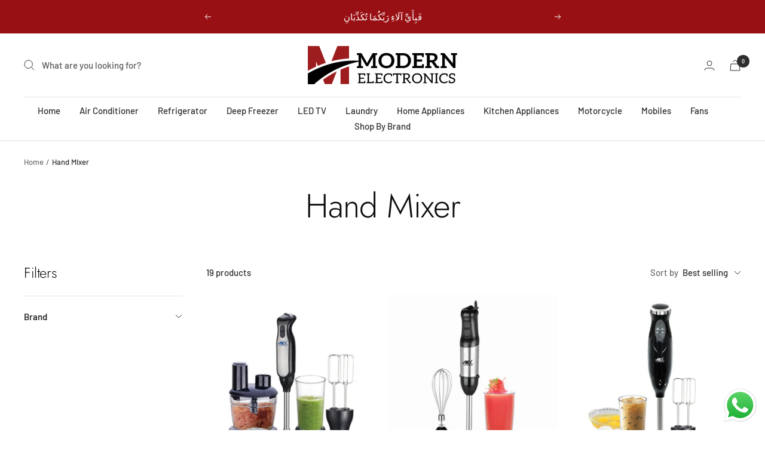

--- FILE ---
content_type: text/html; charset=utf-8
request_url: https://modernelectronics.pk/collections/hand-mixer
body_size: 29215
content:
<!doctype html><html class="no-js" lang="en" dir="ltr">
  <head>
    <script type="application/ld+json">
{
  "@context": "https://schema.org/",
  "@type": "Product",
  "name": "Samsung 4K Smart LED TV",
  "image": "https://www.modernelectronics.pk/path-to-product-image.jpg",
  "description": "Samsung 4K Smart LED TV with crystal-clear resolution, multiple smart features, and energy-efficient technology.",
  "sku": "SM-4K-LED123",
  "brand": {
    "@type": "Brand",
    "name": "Samsung"
  },
  "offers": {
    "@type": "Offer",
    "url": "https://www.modernelectronics.pk/samsung-4k-smart-led",
    "priceCurrency": "PKR",
    "price": "120000",
    "itemCondition": "https://schema.org/NewCondition",
    "availability": "https://schema.org/InStock",
    "seller": {
      "@type": "Organization",
      "name": "Modern Electronics"
    }
  },
  "aggregateRating": {
    "@type": "AggregateRating",
    "ratingValue": "4.8",
    "reviewCount": "230"
  },
  "review": [
    {
      "@type": "Review",
      "author": {
        "@type": "Person",
        "name": "Ali Ahmed"
      },
      "datePublished": "2024-12-05",
      "description": "Amazing product with excellent features and a great price.",
      "reviewRating": {
        "@type": "Rating",
        "ratingValue": "5",
        "bestRating": "5"
      }
    }
  ]
}
</script>
    <meta name="google-site-verification" content="FLh36sfGlHvU6BPTPzxn4lblQYLMmHLhp7NEuhI1HpA" />
    
    <meta name='robots' content='index, follow, max-image-preview:large, max-snippet:-1, max-video-preview:-1' />
    <meta name="ahrefs-site-verification" content="811d19bd9d0c5f830abb52ff7ea3ad99ba855420c1609dc63da8d41d42b903e4">




<link rel="preconnect" href="https://cdn.beae.com" crossorigin />
<link rel="dns-prefetch" href="https://cdn.beae.com" />
    <!--BEAE-EMBED-->
    <link href="[data-uri]" rel="stylesheet" id="beae-global-css"/>
    <!--/BEAE-EMBED-->



      <style id="beae-custom-css">
        
      </style>
	

    <script id="beae-custom-js" async="async"> 
        
    </script><style type="text/css" class="beae-theme-helper">
 .beae-cart-popup {
    display: grid;
    position: fixed;
    inset: 0;
    z-index: 9999999;
    align-content: center;
    padding: 5px;
    justify-content: center;
    align-items: center;
    justify-items: center;
}

.beae-cart-popup::before {content: ' ';position: absolute;background: #e5e5e5b3;inset: 0;}
 .beae-ajax-loading{
 	cursor:not-allowed;
   pointer-events: none;
   opacity: 0.6;
  }


  #beae-toast {
  visibility: hidden;
  max-width: 50px;
  min-height: 50px;
  margin: auto;
  background-color: #333;
  color: #fff;
  text-align: center;
  border-radius: 2px;
  position: fixed;
  z-index: 999999;
  left: 0;
  right: 0;
  bottom: 30px;
  font-size: 17px;
  display: grid;
  grid-template-columns: 50px auto;
  align-items: center;
  justify-content: start;
  align-content: center;
  justify-items: start;
}
#beae-toast.beae-toast-show {
  visibility: visible;
  -webkit-animation: beaeFadein 0.5s, beaeExpand 0.5s 0.5s, beaeStay 3s 1s, beaeShrink 0.5s 2s, beaeFadeout 0.5s 2.5s;
  animation: beaeFadein 0.5s, beaeExpand 0.5s 0.5s, beaeStay 3s 1s, beaeShrink 0.5s 4s, beaeFadeout 0.5s 4.5s;
}
#beae-toast #beae-toast-icon {
  width: 50px;
  height: 100%;
  /* float: left; */
  /* padding-top: 16px; */
  /* padding-bottom: 16px; */
  box-sizing: border-box;
  background-color: #111;
  color: #fff;
  padding: 5px;
}
#beae-toast .beae-toast-icon-svg {
  width: 100%;
  height: 100%;
  display: block;
  position: relative;
  vertical-align: middle;
  margin: auto;
  text-align: center;
  /* padding: 5px; */
}
#beae-toast #beae-toast-desc {
  color: #fff;
  padding: 16px;
  overflow: hidden;
  white-space: nowrap;
}

@-webkit-keyframes beaeFadein {
  from {
    bottom: 0;
    opacity: 0;
  }
  to {
    bottom: 30px;
    opacity: 1;
  }
}
@keyframes fadein {
  from {
    bottom: 0;
    opacity: 0;
  }
  to {
    bottom: 30px;
    opacity: 1;
  }
}
@-webkit-keyframes beaeExpand {
  from {
    min-width: 50px;
  }
  to {
    min-width: var(--beae-max-width);
  }
}
@keyframes beaeExpand {
  from {
    min-width: 50px;
  }
  to {
    min-width: var(--beae-max-width);
  }
}
@-webkit-keyframes beaeStay {
  from {
    min-width: var(--beae-max-width);
  }
  to {
    min-width: var(--beae-max-width);
  }
}
@keyframes beaeStay {
  from {
    min-width: var(--beae-max-width);
  }
  to {
    min-width: var(--beae-max-width);
  }
}
@-webkit-keyframes beaeShrink {
  from {
    min-width: var(--beae-max-width);
  }
  to {
    min-width: 50px;
  }
}
@keyframes beaeShrink {
  from {
    min-width: var(--beae-max-width);
  }
  to {
    min-width: 50px;
  }
}
@-webkit-keyframes beaeFadeout {
  from {
    bottom: 30px;
    opacity: 1;
  }
  to {
    bottom: 60px;
    opacity: 0;
  }
}
@keyframes beaeFadeout {
  from {
    bottom: 30px;
    opacity: 1;
  }
  to {
    bottom: 60px;
    opacity: 0;
  }
}
</style>

<script type="text/javascript" id="beae-theme-helpers" async="async">
    window.BEAE = window.BEAE || {};
    (function(){this.configs = {"custom_code":{"enable_jquery":true,"custom_css":"","custom_js":""},"quickview":null,"ajax_cart":null,"instagram":null};
              this.configs.ajax_cart =  {};
          
      
      	this.customer = false;
      
        this.routes = {
            domain: 'https://modernelectronics.pk',
            root_url: '/',
            collections_url: '/collections',
            all_products_collection_url: '/collections/all',
            cart_url:'/cart',
            cart_add_url:'/cart/add',
            cart_change_url:'/cart/change',
            cart_clear_url: '/cart/clear',
            cart_update_url: '/cart/update',
            product_recommendations_url: '/recommendations/products'
        };
        this.queryParams = {};
        if (window.location.search.length) {
            new URLSearchParams(window.location.search).forEach((value,key)=>{
                this.queryParams[key] = value;
            })
        }
        this.money_format  = "Rs.{{amount}}",
        this.money_with_currency_format = "Rs.{{amount}} PKR",
        this.formatMoney = function(t, e) {
            function n(t, e) {
                return void 0 === t ? e : t
            }
            function o(t, e, o, i) {
                if (e = n(e, 2),
                o = n(o, ","),
                i = n(i, "."),
                isNaN(t) || null == t)
                    return 0;
                var r = (t = (t / 100).toFixed(e)).split(".");
                return r[0].replace(/(\d)(?=(\d\d\d)+(?!\d))/g, "$1" + o) + (r[1] ? i + r[1] : "")
            }
            "string" == typeof t && (t = t.replace(".", ""));
            var i = ""
            , r = /\{\{\s*(\w+)\s*\}\}/
            , a = e || (false ? this.money_with_currency_format : this.money_format);
            switch (a.match(r)[1]) {
            case "amount":
                i = o(t, 2);
                break;
            case "amount_no_decimals":
                i = o(t, 0);
                break;
            case "amount_with_comma_separator":
                i = o(t, 2, ".", ",");
                break;
            case "amount_with_space_separator":
                i = o(t, 2, " ", ",");
                break;
            case "amount_with_period_and_space_separator":
                i = o(t, 2, " ", ".");
                break;
            case "amount_no_decimals_with_comma_separator":
                i = o(t, 0, ".", ",");
                break;
            case "amount_no_decimals_with_space_separator":
                i = o(t, 0, " ");
                break;
            case "amount_with_apostrophe_separator":
                i = o(t, 2, "'", ".")
            }
            return a.replace(r, i)
        }
        this.resizeImage = function(t, r) {
            try {
				if (t.indexOf('cdn.shopify.com') === -1)
					return t;
                if (!r || "original" == r ||  "full" == r || "master" == r)
                    return t;
                var o = t.match(/\.(jpg|jpeg|gif|png|bmp|bitmap|tiff|tif)((\#[0-9a-z\-]+)?(\?v=.*)?)?$/igm);
		        if (null == o)
		            return null;
		        var i = t.split(o[0])
		          , x = o[0];
		        return i[0] + "_" + r + x;
            } catch (o) {
                return t
            }
        },
        this.getProduct = function(handle){
          if(!handle)
          {
            return false;
          }
          let endpoint = (this.routes.root_url  === '/' ? '' : this.routes.root_url ) + '/products/' + handle + '.js'
          if(window.BEAE_LIVE)
          {
          	endpoint = '/shop/builder/ajax/beae-proxy/products/' + handle;
          }
          return  window.fetch(endpoint,{
            headers: {
              'Content-Type' : 'application/json'
            }
          })
          .then(res=> res.json());
          
        }
    }).bind(window.BEAE)();
</script>
    

         
<script type="text/javascript" src="https://cdn.beae.com/vendors/js-v2/jquery.min.js" defer></script>
<meta charset="utf-8">
    <meta name="viewport" content="width=device-width, initial-scale=1.0, height=device-height, minimum-scale=1.0, maximum-scale=1.0">
    <meta name="theme-color" content="#ffffff">

    <title>Top Hand Mixers for Your Kitchen | Modern Electronics</title><meta name="description" content="Find the best hand mixers for your kitchen at Modern Electronics. Shop now for top brands and unbeatable prices."><link rel="canonical" href="https://modernelectronics.pk/collections/hand-mixer"><link rel="shortcut icon" href="//modernelectronics.pk/cdn/shop/files/Modern-Electronic-Logo-icon-150x150_96x96.png?v=1684250667" type="image/png"><link rel="preconnect" href="https://cdn.shopify.com">
    <link rel="dns-prefetch" href="https://productreviews.shopifycdn.com">
    <link rel="dns-prefetch" href="https://www.google-analytics.com"><link rel="preconnect" href="https://fonts.shopifycdn.com" crossorigin><link rel="preload" as="style" href="//modernelectronics.pk/cdn/shop/t/3/assets/theme.css?v=120520038631208500501711643688">
    <link rel="preload" as="script" href="//modernelectronics.pk/cdn/shop/t/3/assets/vendor.js?v=32643890569905814191695943288">
    <link rel="preload" as="script" href="//modernelectronics.pk/cdn/shop/t/3/assets/theme.js?v=56793036931558426511695943288"><meta property="og:type" content="website">
  <meta property="og:title" content="Hand Mixer"><meta property="og:image" content="http://modernelectronics.pk/cdn/shop/files/Modern-Electronic-Logo.png?v=1684249766">
  <meta property="og:image:secure_url" content="https://modernelectronics.pk/cdn/shop/files/Modern-Electronic-Logo.png?v=1684249766">
  <meta property="og:image:width" content="1200">
  <meta property="og:image:height" content="628"><meta property="og:description" content="Find the best hand mixers for your kitchen at Modern Electronics. Shop now for top brands and unbeatable prices."><meta property="og:url" content="https://modernelectronics.pk/collections/hand-mixer">
<meta property="og:site_name" content="Modern Electronics"><meta name="twitter:card" content="summary"><meta name="twitter:title" content="Hand Mixer">
  <meta name="twitter:description" content=""><meta name="twitter:image" content="https://modernelectronics.pk/cdn/shop/files/Modern-Electronic-Logo_1200x1200_crop_center.png?v=1684249766">
  <meta name="twitter:image:alt" content="">
    


  <script type="application/ld+json">
  {
    "@context": "https://schema.org",
    "@type": "BreadcrumbList",
  "itemListElement": [{
      "@type": "ListItem",
      "position": 1,
      "name": "Home",
      "item": "https://modernelectronics.pk"
    },{
          "@type": "ListItem",
          "position": 2,
          "name": "Hand Mixer",
          "item": "https://modernelectronics.pk/collections/hand-mixer"
        }]
  }
  </script>


    <link rel="preload" href="//modernelectronics.pk/cdn/fonts/jost/jost_n3.a5df7448b5b8c9a76542f085341dff794ff2a59d.woff2" as="font" type="font/woff2" crossorigin><link rel="preload" href="//modernelectronics.pk/cdn/fonts/barlow/barlow_n5.a193a1990790eba0cc5cca569d23799830e90f07.woff2" as="font" type="font/woff2" crossorigin><style>
  /* Typography (heading) */
  @font-face {
  font-family: Jost;
  font-weight: 300;
  font-style: normal;
  font-display: swap;
  src: url("//modernelectronics.pk/cdn/fonts/jost/jost_n3.a5df7448b5b8c9a76542f085341dff794ff2a59d.woff2") format("woff2"),
       url("//modernelectronics.pk/cdn/fonts/jost/jost_n3.882941f5a26d0660f7dd135c08afc57fc6939a07.woff") format("woff");
}

@font-face {
  font-family: Jost;
  font-weight: 300;
  font-style: italic;
  font-display: swap;
  src: url("//modernelectronics.pk/cdn/fonts/jost/jost_i3.8d4e97d98751190bb5824cdb405ec5b0049a74c0.woff2") format("woff2"),
       url("//modernelectronics.pk/cdn/fonts/jost/jost_i3.1b7a65a16099fd3de6fdf1255c696902ed952195.woff") format("woff");
}

/* Typography (body) */
  @font-face {
  font-family: Barlow;
  font-weight: 500;
  font-style: normal;
  font-display: swap;
  src: url("//modernelectronics.pk/cdn/fonts/barlow/barlow_n5.a193a1990790eba0cc5cca569d23799830e90f07.woff2") format("woff2"),
       url("//modernelectronics.pk/cdn/fonts/barlow/barlow_n5.ae31c82169b1dc0715609b8cc6a610b917808358.woff") format("woff");
}

@font-face {
  font-family: Barlow;
  font-weight: 500;
  font-style: italic;
  font-display: swap;
  src: url("//modernelectronics.pk/cdn/fonts/barlow/barlow_i5.714d58286997b65cd479af615cfa9bb0a117a573.woff2") format("woff2"),
       url("//modernelectronics.pk/cdn/fonts/barlow/barlow_i5.0120f77e6447d3b5df4bbec8ad8c2d029d87fb21.woff") format("woff");
}

@font-face {
  font-family: Barlow;
  font-weight: 600;
  font-style: normal;
  font-display: swap;
  src: url("//modernelectronics.pk/cdn/fonts/barlow/barlow_n6.329f582a81f63f125e63c20a5a80ae9477df68e1.woff2") format("woff2"),
       url("//modernelectronics.pk/cdn/fonts/barlow/barlow_n6.0163402e36247bcb8b02716880d0b39568412e9e.woff") format("woff");
}

@font-face {
  font-family: Barlow;
  font-weight: 600;
  font-style: italic;
  font-display: swap;
  src: url("//modernelectronics.pk/cdn/fonts/barlow/barlow_i6.5a22bd20fb27bad4d7674cc6e666fb9c77d813bb.woff2") format("woff2"),
       url("//modernelectronics.pk/cdn/fonts/barlow/barlow_i6.1c8787fcb59f3add01a87f21b38c7ef797e3b3a1.woff") format("woff");
}

:root {--heading-color: 13, 13, 13;
    --text-color: 46, 46, 46;
    --background: 255, 255, 255;
    --secondary-background: 245, 245, 245;
    --border-color: 224, 224, 224;
    --border-color-darker: 171, 171, 171;
    --success-color: 60, 110, 113;
    --success-background: 216, 226, 227;
    --error-color: 222, 42, 42;
    --error-background: 253, 240, 240;
    --primary-button-background: 158, 29, 33;
    --primary-button-text-color: 255, 255, 255;
    --secondary-button-background: 158, 29, 33;
    --secondary-button-text-color: 245, 245, 245;
    --product-star-rating: 246, 164, 41;
    --product-on-sale-accent: 222, 43, 43;
    --product-sold-out-accent: 91, 91, 91;
    --product-custom-label-background: 5, 30, 56;
    --product-custom-label-text-color: 255, 255, 255;
    --product-custom-label-2-background: 46, 158, 123;
    --product-custom-label-2-text-color: 255, 255, 255;
    --product-low-stock-text-color: 222, 43, 43;
    --product-in-stock-text-color: 46, 158, 123;
    --loading-bar-background: 46, 46, 46;

    /* We duplicate some "base" colors as root colors, which is useful to use on drawer elements or popover without. Those should not be overridden to avoid issues */
    --root-heading-color: 13, 13, 13;
    --root-text-color: 46, 46, 46;
    --root-background: 255, 255, 255;
    --root-border-color: 224, 224, 224;
    --root-primary-button-background: 158, 29, 33;
    --root-primary-button-text-color: 255, 255, 255;

    --base-font-size: 15px;
    --heading-font-family: Jost, sans-serif;
    --heading-font-weight: 300;
    --heading-font-style: normal;
    --heading-text-transform: normal;
    --text-font-family: Barlow, sans-serif;
    --text-font-weight: 500;
    --text-font-style: normal;
    --text-font-bold-weight: 600;

    /* Typography (font size) */
    --heading-xxsmall-font-size: 11px;
    --heading-xsmall-font-size: 11px;
    --heading-small-font-size: 12px;
    --heading-large-font-size: 36px;
    --heading-h1-font-size: 36px;
    --heading-h2-font-size: 30px;
    --heading-h3-font-size: 26px;
    --heading-h4-font-size: 24px;
    --heading-h5-font-size: 20px;
    --heading-h6-font-size: 16px;

    /* Control the look and feel of the theme by changing radius of various elements */
    --button-border-radius: 0px;
    --block-border-radius: 0px;
    --block-border-radius-reduced: 0px;
    --color-swatch-border-radius: 0px;

    /* Button size */
    --button-height: 48px;
    --button-small-height: 40px;

    /* Form related */
    --form-input-field-height: 48px;
    --form-input-gap: 16px;
    --form-submit-margin: 24px;

    /* Product listing related variables */
    --product-list-block-spacing: 32px;

    /* Video related */
    --play-button-background: 255, 255, 255;
    --play-button-arrow: 46, 46, 46;

    /* RTL support */
    --transform-logical-flip: 1;
    --transform-origin-start: left;
    --transform-origin-end: right;

    /* Other */
    --zoom-cursor-svg-url: url(//modernelectronics.pk/cdn/shop/t/3/assets/zoom-cursor.svg?v=134254734332966624391709040770);
    --arrow-right-svg-url: url(//modernelectronics.pk/cdn/shop/t/3/assets/arrow-right.svg?v=96238161748808065881709040770);
    --arrow-left-svg-url: url(//modernelectronics.pk/cdn/shop/t/3/assets/arrow-left.svg?v=24352449750708262581709040770);

    /* Some useful variables that we can reuse in our CSS. Some explanation are needed for some of them:
       - container-max-width-minus-gutters: represents the container max width without the edge gutters
       - container-outer-width: considering the screen width, represent all the space outside the container
       - container-outer-margin: same as container-outer-width but get set to 0 inside a container
       - container-inner-width: the effective space inside the container (minus gutters)
       - grid-column-width: represents the width of a single column of the grid
       - vertical-breather: this is a variable that defines the global "spacing" between sections, and inside the section
                            to create some "breath" and minimum spacing
     */
    --container-max-width: 1600px;
    --container-gutter: 24px;
    --container-max-width-minus-gutters: calc(var(--container-max-width) - (var(--container-gutter)) * 2);
    --container-outer-width: max(calc((100vw - var(--container-max-width-minus-gutters)) / 2), var(--container-gutter));
    --container-outer-margin: var(--container-outer-width);
    --container-inner-width: calc(100vw - var(--container-outer-width) * 2);

    --grid-column-count: 10;
    --grid-gap: 24px;
    --grid-column-width: calc((100vw - var(--container-outer-width) * 2 - var(--grid-gap) * (var(--grid-column-count) - 1)) / var(--grid-column-count));

    --vertical-breather: 36px;
    --vertical-breather-tight: 36px;

    /* Shopify related variables */
    --payment-terms-background-color: #ffffff;
  }

  @media screen and (min-width: 741px) {
    :root {
      --container-gutter: 40px;
      --grid-column-count: 20;
      --vertical-breather: 48px;
      --vertical-breather-tight: 48px;

      /* Typography (font size) */
      --heading-xsmall-font-size: 12px;
      --heading-small-font-size: 13px;
      --heading-large-font-size: 52px;
      --heading-h1-font-size: 48px;
      --heading-h2-font-size: 38px;
      --heading-h3-font-size: 32px;
      --heading-h4-font-size: 24px;
      --heading-h5-font-size: 20px;
      --heading-h6-font-size: 18px;

      /* Form related */
      --form-input-field-height: 52px;
      --form-submit-margin: 32px;

      /* Button size */
      --button-height: 52px;
      --button-small-height: 44px;
    }
  }

  @media screen and (min-width: 1200px) {
    :root {
      --vertical-breather: 64px;
      --vertical-breather-tight: 48px;
      --product-list-block-spacing: 48px;

      /* Typography */
      --heading-large-font-size: 64px;
      --heading-h1-font-size: 56px;
      --heading-h2-font-size: 48px;
      --heading-h3-font-size: 36px;
      --heading-h4-font-size: 30px;
      --heading-h5-font-size: 24px;
      --heading-h6-font-size: 18px;
    }
  }

  @media screen and (min-width: 1600px) {
    :root {
      --vertical-breather: 64px;
      --vertical-breather-tight: 48px;
    }
  }
</style>
    <script>
  // This allows to expose several variables to the global scope, to be used in scripts
  window.themeVariables = {
    settings: {
      direction: "ltr",
      pageType: "collection",
      cartCount: 0,
      moneyFormat: "Rs.{{amount}}",
      moneyWithCurrencyFormat: "Rs.{{amount}} PKR",
      showVendor: true,
      discountMode: "saving",
      currencyCodeEnabled: false,
      cartType: "drawer",
      cartCurrency: "PKR",
      mobileZoomFactor: 2.5
    },

    routes: {
      host: "modernelectronics.pk",
      rootUrl: "\/",
      rootUrlWithoutSlash: '',
      cartUrl: "\/cart",
      cartAddUrl: "\/cart\/add",
      cartChangeUrl: "\/cart\/change",
      searchUrl: "\/search",
      predictiveSearchUrl: "\/search\/suggest",
      productRecommendationsUrl: "\/recommendations\/products"
    },

    strings: {
      accessibilityDelete: "Delete",
      accessibilityClose: "Close",
      collectionSoldOut: "Sold out",
      collectionDiscount: "Save @savings@",
      productSalePrice: "Sale price",
      productRegularPrice: "Regular price",
      productFormUnavailable: "Unavailable",
      productFormSoldOut: "Sold out",
      productFormPreOrder: "Pre-order",
      productFormAddToCart: "Add to cart",
      searchNoResults: "No results could be found.",
      searchNewSearch: "New search",
      searchProducts: "Products",
      searchArticles: "Journal",
      searchPages: "Pages",
      searchCollections: "Collections",
      cartViewCart: "View cart",
      cartItemAdded: "Item added to your cart!",
      cartItemAddedShort: "Added to your cart!",
      cartAddOrderNote: "Add order note",
      cartEditOrderNote: "Edit order note",
      shippingEstimatorNoResults: "Sorry, we do not ship to your address.",
      shippingEstimatorOneResult: "There is one shipping rate for your address:",
      shippingEstimatorMultipleResults: "There are several shipping rates for your address:",
      shippingEstimatorError: "One or more error occurred while retrieving shipping rates:"
    },

    libs: {
      flickity: "\/\/modernelectronics.pk\/cdn\/shop\/t\/3\/assets\/flickity.js?v=176646718982628074891695943288",
      photoswipe: "\/\/modernelectronics.pk\/cdn\/shop\/t\/3\/assets\/photoswipe.js?v=132268647426145925301695943288",
      qrCode: "\/\/modernelectronics.pk\/cdn\/shopifycloud\/storefront\/assets\/themes_support\/vendor\/qrcode-3f2b403b.js"
    },

    breakpoints: {
      phone: 'screen and (max-width: 740px)',
      tablet: 'screen and (min-width: 741px) and (max-width: 999px)',
      tabletAndUp: 'screen and (min-width: 741px)',
      pocket: 'screen and (max-width: 999px)',
      lap: 'screen and (min-width: 1000px) and (max-width: 1199px)',
      lapAndUp: 'screen and (min-width: 1000px)',
      desktop: 'screen and (min-width: 1200px)',
      wide: 'screen and (min-width: 1400px)'
    }
  };

  window.addEventListener('pageshow', async () => {
    const cartContent = await (await fetch(`${window.themeVariables.routes.cartUrl}.js`, {cache: 'reload'})).json();
    document.documentElement.dispatchEvent(new CustomEvent('cart:refresh', {detail: {cart: cartContent}}));
  });

  if ('noModule' in HTMLScriptElement.prototype) {
    // Old browsers (like IE) that does not support module will be considered as if not executing JS at all
    document.documentElement.className = document.documentElement.className.replace('no-js', 'js');

    requestAnimationFrame(() => {
      const viewportHeight = (window.visualViewport ? window.visualViewport.height : document.documentElement.clientHeight);
      document.documentElement.style.setProperty('--window-height',viewportHeight + 'px');
    });
  }</script>

    <link rel="stylesheet" href="//modernelectronics.pk/cdn/shop/t/3/assets/theme.css?v=120520038631208500501711643688">

    <script src="//modernelectronics.pk/cdn/shop/t/3/assets/vendor.js?v=32643890569905814191695943288" defer></script>
    <script src="//modernelectronics.pk/cdn/shop/t/3/assets/theme.js?v=56793036931558426511695943288" defer></script>
    <script src="//modernelectronics.pk/cdn/shop/t/3/assets/custom.js?v=167639537848865775061695943288" defer></script>

    <script>window.performance && window.performance.mark && window.performance.mark('shopify.content_for_header.start');</script><meta name="google-site-verification" content="FV1Il6xjvReLwCvLovVkdERXSFZJmJ7n1m7kG-6OOqo">
<meta id="shopify-digital-wallet" name="shopify-digital-wallet" content="/76680954163/digital_wallets/dialog">
<link rel="alternate" type="application/atom+xml" title="Feed" href="/collections/hand-mixer.atom" />
<link rel="alternate" type="application/json+oembed" href="https://modernelectronics.pk/collections/hand-mixer.oembed">
<script async="async" src="/checkouts/internal/preloads.js?locale=en-PK"></script>
<script id="shopify-features" type="application/json">{"accessToken":"80fc86a7a08fffe87b941c35dbd6e4e6","betas":["rich-media-storefront-analytics"],"domain":"modernelectronics.pk","predictiveSearch":true,"shopId":76680954163,"locale":"en"}</script>
<script>var Shopify = Shopify || {};
Shopify.shop = "modern-electronics-pk.myshopify.com";
Shopify.locale = "en";
Shopify.currency = {"active":"PKR","rate":"1.0"};
Shopify.country = "PK";
Shopify.theme = {"name":"Staging theme","id":161737769267,"schema_name":"Focal","schema_version":"10.1.3","theme_store_id":714,"role":"main"};
Shopify.theme.handle = "null";
Shopify.theme.style = {"id":null,"handle":null};
Shopify.cdnHost = "modernelectronics.pk/cdn";
Shopify.routes = Shopify.routes || {};
Shopify.routes.root = "/";</script>
<script type="module">!function(o){(o.Shopify=o.Shopify||{}).modules=!0}(window);</script>
<script>!function(o){function n(){var o=[];function n(){o.push(Array.prototype.slice.apply(arguments))}return n.q=o,n}var t=o.Shopify=o.Shopify||{};t.loadFeatures=n(),t.autoloadFeatures=n()}(window);</script>
<script id="shop-js-analytics" type="application/json">{"pageType":"collection"}</script>
<script defer="defer" async type="module" src="//modernelectronics.pk/cdn/shopifycloud/shop-js/modules/v2/client.init-shop-cart-sync_IZsNAliE.en.esm.js"></script>
<script defer="defer" async type="module" src="//modernelectronics.pk/cdn/shopifycloud/shop-js/modules/v2/chunk.common_0OUaOowp.esm.js"></script>
<script type="module">
  await import("//modernelectronics.pk/cdn/shopifycloud/shop-js/modules/v2/client.init-shop-cart-sync_IZsNAliE.en.esm.js");
await import("//modernelectronics.pk/cdn/shopifycloud/shop-js/modules/v2/chunk.common_0OUaOowp.esm.js");

  window.Shopify.SignInWithShop?.initShopCartSync?.({"fedCMEnabled":true,"windoidEnabled":true});

</script>
<script id="__st">var __st={"a":76680954163,"offset":18000,"reqid":"65efeddb-fff8-4b08-a117-5bec2fa77369-1768356624","pageurl":"modernelectronics.pk\/collections\/hand-mixer","u":"5a5c45c079db","p":"collection","rtyp":"collection","rid":471130177843};</script>
<script>window.ShopifyPaypalV4VisibilityTracking = true;</script>
<script id="form-persister">!function(){'use strict';const t='contact',e='new_comment',n=[[t,t],['blogs',e],['comments',e],[t,'customer']],o='password',r='form_key',c=['recaptcha-v3-token','g-recaptcha-response','h-captcha-response',o],s=()=>{try{return window.sessionStorage}catch{return}},i='__shopify_v',u=t=>t.elements[r],a=function(){const t=[...n].map((([t,e])=>`form[action*='/${t}']:not([data-nocaptcha='true']) input[name='form_type'][value='${e}']`)).join(',');var e;return e=t,()=>e?[...document.querySelectorAll(e)].map((t=>t.form)):[]}();function m(t){const e=u(t);a().includes(t)&&(!e||!e.value)&&function(t){try{if(!s())return;!function(t){const e=s();if(!e)return;const n=u(t);if(!n)return;const o=n.value;o&&e.removeItem(o)}(t);const e=Array.from(Array(32),(()=>Math.random().toString(36)[2])).join('');!function(t,e){u(t)||t.append(Object.assign(document.createElement('input'),{type:'hidden',name:r})),t.elements[r].value=e}(t,e),function(t,e){const n=s();if(!n)return;const r=[...t.querySelectorAll(`input[type='${o}']`)].map((({name:t})=>t)),u=[...c,...r],a={};for(const[o,c]of new FormData(t).entries())u.includes(o)||(a[o]=c);n.setItem(e,JSON.stringify({[i]:1,action:t.action,data:a}))}(t,e)}catch(e){console.error('failed to persist form',e)}}(t)}const f=t=>{if('true'===t.dataset.persistBound)return;const e=function(t,e){const n=function(t){return'function'==typeof t.submit?t.submit:HTMLFormElement.prototype.submit}(t).bind(t);return function(){let t;return()=>{t||(t=!0,(()=>{try{e(),n()}catch(t){(t=>{console.error('form submit failed',t)})(t)}})(),setTimeout((()=>t=!1),250))}}()}(t,(()=>{m(t)}));!function(t,e){if('function'==typeof t.submit&&'function'==typeof e)try{t.submit=e}catch{}}(t,e),t.addEventListener('submit',(t=>{t.preventDefault(),e()})),t.dataset.persistBound='true'};!function(){function t(t){const e=(t=>{const e=t.target;return e instanceof HTMLFormElement?e:e&&e.form})(t);e&&m(e)}document.addEventListener('submit',t),document.addEventListener('DOMContentLoaded',(()=>{const e=a();for(const t of e)f(t);var n;n=document.body,new window.MutationObserver((t=>{for(const e of t)if('childList'===e.type&&e.addedNodes.length)for(const t of e.addedNodes)1===t.nodeType&&'FORM'===t.tagName&&a().includes(t)&&f(t)})).observe(n,{childList:!0,subtree:!0,attributes:!1}),document.removeEventListener('submit',t)}))}()}();</script>
<script integrity="sha256-4kQ18oKyAcykRKYeNunJcIwy7WH5gtpwJnB7kiuLZ1E=" data-source-attribution="shopify.loadfeatures" defer="defer" src="//modernelectronics.pk/cdn/shopifycloud/storefront/assets/storefront/load_feature-a0a9edcb.js" crossorigin="anonymous"></script>
<script data-source-attribution="shopify.dynamic_checkout.dynamic.init">var Shopify=Shopify||{};Shopify.PaymentButton=Shopify.PaymentButton||{isStorefrontPortableWallets:!0,init:function(){window.Shopify.PaymentButton.init=function(){};var t=document.createElement("script");t.src="https://modernelectronics.pk/cdn/shopifycloud/portable-wallets/latest/portable-wallets.en.js",t.type="module",document.head.appendChild(t)}};
</script>
<script data-source-attribution="shopify.dynamic_checkout.buyer_consent">
  function portableWalletsHideBuyerConsent(e){var t=document.getElementById("shopify-buyer-consent"),n=document.getElementById("shopify-subscription-policy-button");t&&n&&(t.classList.add("hidden"),t.setAttribute("aria-hidden","true"),n.removeEventListener("click",e))}function portableWalletsShowBuyerConsent(e){var t=document.getElementById("shopify-buyer-consent"),n=document.getElementById("shopify-subscription-policy-button");t&&n&&(t.classList.remove("hidden"),t.removeAttribute("aria-hidden"),n.addEventListener("click",e))}window.Shopify?.PaymentButton&&(window.Shopify.PaymentButton.hideBuyerConsent=portableWalletsHideBuyerConsent,window.Shopify.PaymentButton.showBuyerConsent=portableWalletsShowBuyerConsent);
</script>
<script data-source-attribution="shopify.dynamic_checkout.cart.bootstrap">document.addEventListener("DOMContentLoaded",(function(){function t(){return document.querySelector("shopify-accelerated-checkout-cart, shopify-accelerated-checkout")}if(t())Shopify.PaymentButton.init();else{new MutationObserver((function(e,n){t()&&(Shopify.PaymentButton.init(),n.disconnect())})).observe(document.body,{childList:!0,subtree:!0})}}));
</script>

<script>window.performance && window.performance.mark && window.performance.mark('shopify.content_for_header.end');</script>
  <!-- BEGIN app block: shopify://apps/hulk-form-builder/blocks/app-embed/b6b8dd14-356b-4725-a4ed-77232212b3c3 --><!-- BEGIN app snippet: hulkapps-formbuilder-theme-ext --><script type="text/javascript">
  
  if (typeof window.formbuilder_customer != "object") {
        window.formbuilder_customer = {}
  }

  window.hulkFormBuilder = {
    form_data: {},
    shop_data: {"shop_JAWssQgJNALc8CT5Z2l6wQ":{"shop_uuid":"JAWssQgJNALc8CT5Z2l6wQ","shop_timezone":"Asia\/Karachi","shop_id":84550,"shop_is_after_submit_enabled":true,"shop_shopify_plan":"Basic","shop_shopify_domain":"modern-electronics-pk.myshopify.com","shop_created_at":"2023-05-22T14:28:19.256-05:00","is_skip_metafield":false,"shop_deleted":false,"shop_disabled":false}},
    settings_data: {"shop_settings":{"shop_customise_msgs":[],"default_customise_msgs":{"is_required":"is required","thank_you":"Thank you! The form was submitted successfully.","processing":"Processing...","valid_data":"Please provide valid data","valid_email":"Provide valid email format","valid_tags":"HTML Tags are not allowed","valid_phone":"Provide valid phone number","valid_captcha":"Please provide valid captcha response","valid_url":"Provide valid URL","only_number_alloud":"Provide valid number in","number_less":"must be less than","number_more":"must be more than","image_must_less":"Image must be less than 20MB","image_number":"Images allowed","image_extension":"Invalid extension! Please provide image file","error_image_upload":"Error in image upload. Please try again.","error_file_upload":"Error in file upload. Please try again.","your_response":"Your response","error_form_submit":"Error occur.Please try again after sometime.","email_submitted":"Form with this email is already submitted","invalid_email_by_zerobounce":"The email address you entered appears to be invalid. Please check it and try again.","download_file":"Download file","card_details_invalid":"Your card details are invalid","card_details":"Card details","please_enter_card_details":"Please enter card details","card_number":"Card number","exp_mm":"Exp MM","exp_yy":"Exp YY","crd_cvc":"CVV","payment_value":"Payment amount","please_enter_payment_amount":"Please enter payment amount","address1":"Address line 1","address2":"Address line 2","city":"City","province":"Province","zipcode":"Zip code","country":"Country","blocked_domain":"This form does not accept addresses from","file_must_less":"File must be less than 20MB","file_extension":"Invalid extension! Please provide file","only_file_number_alloud":"files allowed","previous":"Previous","next":"Next","must_have_a_input":"Please enter at least one field.","please_enter_required_data":"Please enter required data","atleast_one_special_char":"Include at least one special character","atleast_one_lowercase_char":"Include at least one lowercase character","atleast_one_uppercase_char":"Include at least one uppercase character","atleast_one_number":"Include at least one number","must_have_8_chars":"Must have 8 characters long","be_between_8_and_12_chars":"Be between 8 and 12 characters long","please_select":"Please Select","phone_submitted":"Form with this phone number is already submitted","user_res_parse_error":"Error while submitting the form","valid_same_values":"values must be same","product_choice_clear_selection":"Clear Selection","picture_choice_clear_selection":"Clear Selection","remove_all_for_file_image_upload":"Remove All","invalid_file_type_for_image_upload":"You can't upload files of this type.","invalid_file_type_for_signature_upload":"You can't upload files of this type.","max_files_exceeded_for_file_upload":"You can not upload any more files.","max_files_exceeded_for_image_upload":"You can not upload any more files.","file_already_exist":"File already uploaded","max_limit_exceed":"You have added the maximum number of text fields.","cancel_upload_for_file_upload":"Cancel upload","cancel_upload_for_image_upload":"Cancel upload","cancel_upload_for_signature_upload":"Cancel upload"},"shop_blocked_domains":[]}},
    features_data: {"shop_plan_features":{"shop_plan_features":["unlimited-forms","full-design-customization","export-form-submissions","multiple-recipients-for-form-submissions","multiple-admin-notifications","enable-captcha","unlimited-file-uploads","save-submitted-form-data","set-auto-response-message","conditional-logic","form-banner","save-as-draft-facility","include-user-response-in-admin-email","disable-form-submission","file-upload"]}},
    shop: null,
    shop_id: null,
    plan_features: null,
    validateDoubleQuotes: false,
    assets: {
      extraFunctions: "https://cdn.shopify.com/extensions/019bb5ee-ec40-7527-955d-c1b8751eb060/form-builder-by-hulkapps-50/assets/extra-functions.js",
      extraStyles: "https://cdn.shopify.com/extensions/019bb5ee-ec40-7527-955d-c1b8751eb060/form-builder-by-hulkapps-50/assets/extra-styles.css",
      bootstrapStyles: "https://cdn.shopify.com/extensions/019bb5ee-ec40-7527-955d-c1b8751eb060/form-builder-by-hulkapps-50/assets/theme-app-extension-bootstrap.css"
    },
    translations: {
      htmlTagNotAllowed: "HTML Tags are not allowed",
      sqlQueryNotAllowed: "SQL Queries are not allowed",
      doubleQuoteNotAllowed: "Double quotes are not allowed",
      vorwerkHttpWwwNotAllowed: "The words \u0026#39;http\u0026#39; and \u0026#39;www\u0026#39; are not allowed. Please remove them and try again.",
      maxTextFieldsReached: "You have added the maximum number of text fields.",
      avoidNegativeWords: "Avoid negative words: Don\u0026#39;t use negative words in your contact message.",
      customDesignOnly: "This form is for custom designs requests. For general inquiries please contact our team at info@stagheaddesigns.com",
      zerobounceApiErrorMsg: "We couldn\u0026#39;t verify your email due to a technical issue. Please try again later.",
    }

  }

  

  window.FbThemeAppExtSettingsHash = {}
  
</script><!-- END app snippet --><!-- END app block --><script src="https://cdn.shopify.com/extensions/019b6dda-9f81-7c8b-b5f5-7756ae4a26fb/dondy-whatsapp-chat-widget-85/assets/ChatBubble.js" type="text/javascript" defer="defer"></script>
<link href="https://cdn.shopify.com/extensions/019b6dda-9f81-7c8b-b5f5-7756ae4a26fb/dondy-whatsapp-chat-widget-85/assets/ChatBubble.css" rel="stylesheet" type="text/css" media="all">
<script src="https://cdn.shopify.com/extensions/019bb5ee-ec40-7527-955d-c1b8751eb060/form-builder-by-hulkapps-50/assets/form-builder-script.js" type="text/javascript" defer="defer"></script>
<link href="https://monorail-edge.shopifysvc.com" rel="dns-prefetch">
<script>(function(){if ("sendBeacon" in navigator && "performance" in window) {try {var session_token_from_headers = performance.getEntriesByType('navigation')[0].serverTiming.find(x => x.name == '_s').description;} catch {var session_token_from_headers = undefined;}var session_cookie_matches = document.cookie.match(/_shopify_s=([^;]*)/);var session_token_from_cookie = session_cookie_matches && session_cookie_matches.length === 2 ? session_cookie_matches[1] : "";var session_token = session_token_from_headers || session_token_from_cookie || "";function handle_abandonment_event(e) {var entries = performance.getEntries().filter(function(entry) {return /monorail-edge.shopifysvc.com/.test(entry.name);});if (!window.abandonment_tracked && entries.length === 0) {window.abandonment_tracked = true;var currentMs = Date.now();var navigation_start = performance.timing.navigationStart;var payload = {shop_id: 76680954163,url: window.location.href,navigation_start,duration: currentMs - navigation_start,session_token,page_type: "collection"};window.navigator.sendBeacon("https://monorail-edge.shopifysvc.com/v1/produce", JSON.stringify({schema_id: "online_store_buyer_site_abandonment/1.1",payload: payload,metadata: {event_created_at_ms: currentMs,event_sent_at_ms: currentMs}}));}}window.addEventListener('pagehide', handle_abandonment_event);}}());</script>
<script id="web-pixels-manager-setup">(function e(e,d,r,n,o){if(void 0===o&&(o={}),!Boolean(null===(a=null===(i=window.Shopify)||void 0===i?void 0:i.analytics)||void 0===a?void 0:a.replayQueue)){var i,a;window.Shopify=window.Shopify||{};var t=window.Shopify;t.analytics=t.analytics||{};var s=t.analytics;s.replayQueue=[],s.publish=function(e,d,r){return s.replayQueue.push([e,d,r]),!0};try{self.performance.mark("wpm:start")}catch(e){}var l=function(){var e={modern:/Edge?\/(1{2}[4-9]|1[2-9]\d|[2-9]\d{2}|\d{4,})\.\d+(\.\d+|)|Firefox\/(1{2}[4-9]|1[2-9]\d|[2-9]\d{2}|\d{4,})\.\d+(\.\d+|)|Chrom(ium|e)\/(9{2}|\d{3,})\.\d+(\.\d+|)|(Maci|X1{2}).+ Version\/(15\.\d+|(1[6-9]|[2-9]\d|\d{3,})\.\d+)([,.]\d+|)( \(\w+\)|)( Mobile\/\w+|) Safari\/|Chrome.+OPR\/(9{2}|\d{3,})\.\d+\.\d+|(CPU[ +]OS|iPhone[ +]OS|CPU[ +]iPhone|CPU IPhone OS|CPU iPad OS)[ +]+(15[._]\d+|(1[6-9]|[2-9]\d|\d{3,})[._]\d+)([._]\d+|)|Android:?[ /-](13[3-9]|1[4-9]\d|[2-9]\d{2}|\d{4,})(\.\d+|)(\.\d+|)|Android.+Firefox\/(13[5-9]|1[4-9]\d|[2-9]\d{2}|\d{4,})\.\d+(\.\d+|)|Android.+Chrom(ium|e)\/(13[3-9]|1[4-9]\d|[2-9]\d{2}|\d{4,})\.\d+(\.\d+|)|SamsungBrowser\/([2-9]\d|\d{3,})\.\d+/,legacy:/Edge?\/(1[6-9]|[2-9]\d|\d{3,})\.\d+(\.\d+|)|Firefox\/(5[4-9]|[6-9]\d|\d{3,})\.\d+(\.\d+|)|Chrom(ium|e)\/(5[1-9]|[6-9]\d|\d{3,})\.\d+(\.\d+|)([\d.]+$|.*Safari\/(?![\d.]+ Edge\/[\d.]+$))|(Maci|X1{2}).+ Version\/(10\.\d+|(1[1-9]|[2-9]\d|\d{3,})\.\d+)([,.]\d+|)( \(\w+\)|)( Mobile\/\w+|) Safari\/|Chrome.+OPR\/(3[89]|[4-9]\d|\d{3,})\.\d+\.\d+|(CPU[ +]OS|iPhone[ +]OS|CPU[ +]iPhone|CPU IPhone OS|CPU iPad OS)[ +]+(10[._]\d+|(1[1-9]|[2-9]\d|\d{3,})[._]\d+)([._]\d+|)|Android:?[ /-](13[3-9]|1[4-9]\d|[2-9]\d{2}|\d{4,})(\.\d+|)(\.\d+|)|Mobile Safari.+OPR\/([89]\d|\d{3,})\.\d+\.\d+|Android.+Firefox\/(13[5-9]|1[4-9]\d|[2-9]\d{2}|\d{4,})\.\d+(\.\d+|)|Android.+Chrom(ium|e)\/(13[3-9]|1[4-9]\d|[2-9]\d{2}|\d{4,})\.\d+(\.\d+|)|Android.+(UC? ?Browser|UCWEB|U3)[ /]?(15\.([5-9]|\d{2,})|(1[6-9]|[2-9]\d|\d{3,})\.\d+)\.\d+|SamsungBrowser\/(5\.\d+|([6-9]|\d{2,})\.\d+)|Android.+MQ{2}Browser\/(14(\.(9|\d{2,})|)|(1[5-9]|[2-9]\d|\d{3,})(\.\d+|))(\.\d+|)|K[Aa][Ii]OS\/(3\.\d+|([4-9]|\d{2,})\.\d+)(\.\d+|)/},d=e.modern,r=e.legacy,n=navigator.userAgent;return n.match(d)?"modern":n.match(r)?"legacy":"unknown"}(),u="modern"===l?"modern":"legacy",c=(null!=n?n:{modern:"",legacy:""})[u],f=function(e){return[e.baseUrl,"/wpm","/b",e.hashVersion,"modern"===e.buildTarget?"m":"l",".js"].join("")}({baseUrl:d,hashVersion:r,buildTarget:u}),m=function(e){var d=e.version,r=e.bundleTarget,n=e.surface,o=e.pageUrl,i=e.monorailEndpoint;return{emit:function(e){var a=e.status,t=e.errorMsg,s=(new Date).getTime(),l=JSON.stringify({metadata:{event_sent_at_ms:s},events:[{schema_id:"web_pixels_manager_load/3.1",payload:{version:d,bundle_target:r,page_url:o,status:a,surface:n,error_msg:t},metadata:{event_created_at_ms:s}}]});if(!i)return console&&console.warn&&console.warn("[Web Pixels Manager] No Monorail endpoint provided, skipping logging."),!1;try{return self.navigator.sendBeacon.bind(self.navigator)(i,l)}catch(e){}var u=new XMLHttpRequest;try{return u.open("POST",i,!0),u.setRequestHeader("Content-Type","text/plain"),u.send(l),!0}catch(e){return console&&console.warn&&console.warn("[Web Pixels Manager] Got an unhandled error while logging to Monorail."),!1}}}}({version:r,bundleTarget:l,surface:e.surface,pageUrl:self.location.href,monorailEndpoint:e.monorailEndpoint});try{o.browserTarget=l,function(e){var d=e.src,r=e.async,n=void 0===r||r,o=e.onload,i=e.onerror,a=e.sri,t=e.scriptDataAttributes,s=void 0===t?{}:t,l=document.createElement("script"),u=document.querySelector("head"),c=document.querySelector("body");if(l.async=n,l.src=d,a&&(l.integrity=a,l.crossOrigin="anonymous"),s)for(var f in s)if(Object.prototype.hasOwnProperty.call(s,f))try{l.dataset[f]=s[f]}catch(e){}if(o&&l.addEventListener("load",o),i&&l.addEventListener("error",i),u)u.appendChild(l);else{if(!c)throw new Error("Did not find a head or body element to append the script");c.appendChild(l)}}({src:f,async:!0,onload:function(){if(!function(){var e,d;return Boolean(null===(d=null===(e=window.Shopify)||void 0===e?void 0:e.analytics)||void 0===d?void 0:d.initialized)}()){var d=window.webPixelsManager.init(e)||void 0;if(d){var r=window.Shopify.analytics;r.replayQueue.forEach((function(e){var r=e[0],n=e[1],o=e[2];d.publishCustomEvent(r,n,o)})),r.replayQueue=[],r.publish=d.publishCustomEvent,r.visitor=d.visitor,r.initialized=!0}}},onerror:function(){return m.emit({status:"failed",errorMsg:"".concat(f," has failed to load")})},sri:function(e){var d=/^sha384-[A-Za-z0-9+/=]+$/;return"string"==typeof e&&d.test(e)}(c)?c:"",scriptDataAttributes:o}),m.emit({status:"loading"})}catch(e){m.emit({status:"failed",errorMsg:(null==e?void 0:e.message)||"Unknown error"})}}})({shopId: 76680954163,storefrontBaseUrl: "https://modernelectronics.pk",extensionsBaseUrl: "https://extensions.shopifycdn.com/cdn/shopifycloud/web-pixels-manager",monorailEndpoint: "https://monorail-edge.shopifysvc.com/unstable/produce_batch",surface: "storefront-renderer",enabledBetaFlags: ["2dca8a86","a0d5f9d2"],webPixelsConfigList: [{"id":"762675507","configuration":"{\"config\":\"{\\\"pixel_id\\\":\\\"G-W7JWFVJER0\\\",\\\"target_country\\\":\\\"PK\\\",\\\"gtag_events\\\":[{\\\"type\\\":\\\"begin_checkout\\\",\\\"action_label\\\":\\\"G-W7JWFVJER0\\\"},{\\\"type\\\":\\\"search\\\",\\\"action_label\\\":\\\"G-W7JWFVJER0\\\"},{\\\"type\\\":\\\"view_item\\\",\\\"action_label\\\":[\\\"G-W7JWFVJER0\\\",\\\"MC-52JRED5CL5\\\"]},{\\\"type\\\":\\\"purchase\\\",\\\"action_label\\\":[\\\"G-W7JWFVJER0\\\",\\\"MC-52JRED5CL5\\\"]},{\\\"type\\\":\\\"page_view\\\",\\\"action_label\\\":[\\\"G-W7JWFVJER0\\\",\\\"MC-52JRED5CL5\\\"]},{\\\"type\\\":\\\"add_payment_info\\\",\\\"action_label\\\":\\\"G-W7JWFVJER0\\\"},{\\\"type\\\":\\\"add_to_cart\\\",\\\"action_label\\\":\\\"G-W7JWFVJER0\\\"}],\\\"enable_monitoring_mode\\\":false}\"}","eventPayloadVersion":"v1","runtimeContext":"OPEN","scriptVersion":"b2a88bafab3e21179ed38636efcd8a93","type":"APP","apiClientId":1780363,"privacyPurposes":[],"dataSharingAdjustments":{"protectedCustomerApprovalScopes":["read_customer_address","read_customer_email","read_customer_name","read_customer_personal_data","read_customer_phone"]}},{"id":"335151411","configuration":"{\"pixel_id\":\"274264588033253\",\"pixel_type\":\"facebook_pixel\",\"metaapp_system_user_token\":\"-\"}","eventPayloadVersion":"v1","runtimeContext":"OPEN","scriptVersion":"ca16bc87fe92b6042fbaa3acc2fbdaa6","type":"APP","apiClientId":2329312,"privacyPurposes":["ANALYTICS","MARKETING","SALE_OF_DATA"],"dataSharingAdjustments":{"protectedCustomerApprovalScopes":["read_customer_address","read_customer_email","read_customer_name","read_customer_personal_data","read_customer_phone"]}},{"id":"shopify-app-pixel","configuration":"{}","eventPayloadVersion":"v1","runtimeContext":"STRICT","scriptVersion":"0450","apiClientId":"shopify-pixel","type":"APP","privacyPurposes":["ANALYTICS","MARKETING"]},{"id":"shopify-custom-pixel","eventPayloadVersion":"v1","runtimeContext":"LAX","scriptVersion":"0450","apiClientId":"shopify-pixel","type":"CUSTOM","privacyPurposes":["ANALYTICS","MARKETING"]}],isMerchantRequest: false,initData: {"shop":{"name":"Modern Electronics","paymentSettings":{"currencyCode":"PKR"},"myshopifyDomain":"modern-electronics-pk.myshopify.com","countryCode":"PK","storefrontUrl":"https:\/\/modernelectronics.pk"},"customer":null,"cart":null,"checkout":null,"productVariants":[],"purchasingCompany":null},},"https://modernelectronics.pk/cdn","7cecd0b6w90c54c6cpe92089d5m57a67346",{"modern":"","legacy":""},{"shopId":"76680954163","storefrontBaseUrl":"https:\/\/modernelectronics.pk","extensionBaseUrl":"https:\/\/extensions.shopifycdn.com\/cdn\/shopifycloud\/web-pixels-manager","surface":"storefront-renderer","enabledBetaFlags":"[\"2dca8a86\", \"a0d5f9d2\"]","isMerchantRequest":"false","hashVersion":"7cecd0b6w90c54c6cpe92089d5m57a67346","publish":"custom","events":"[[\"page_viewed\",{}],[\"collection_viewed\",{\"collection\":{\"id\":\"471130177843\",\"title\":\"Hand Mixer\",\"productVariants\":[{\"price\":{\"amount\":11575.0,\"currencyCode\":\"PKR\"},\"product\":{\"title\":\"Anex Home Appliances Deluxe Hand Blender AG-130\",\"vendor\":\"Anex\",\"id\":\"9458940444979\",\"untranslatedTitle\":\"Anex Home Appliances Deluxe Hand Blender AG-130\",\"url\":\"\/products\/anex-home-appliances-deluxe-hand-blender-ag-130\",\"type\":\"Home Appliances\"},\"id\":\"50112189595955\",\"image\":{\"src\":\"\/\/modernelectronics.pk\/cdn\/shop\/files\/HandBlenderAG-130A.jpg?v=1754566777\"},\"sku\":null,\"title\":\"Default Title\",\"untranslatedTitle\":\"Default Title\"},{\"price\":{\"amount\":6450.0,\"currencyCode\":\"PKR\"},\"product\":{\"title\":\"Anex Home Appliances Deluxe Hand Blender AG-208\",\"vendor\":\"Anex\",\"id\":\"9458954305843\",\"untranslatedTitle\":\"Anex Home Appliances Deluxe Hand Blender AG-208\",\"url\":\"\/products\/anex-home-appliances-deluxe-hand-blender-ag-208\",\"type\":\"Home Appliances\"},\"id\":\"50112217841971\",\"image\":{\"src\":\"\/\/modernelectronics.pk\/cdn\/shop\/files\/ag-208-deluxe-hand-blender.jpg?v=1754566774\"},\"sku\":null,\"title\":\"Default Title\",\"untranslatedTitle\":\"Default Title\"},{\"price\":{\"amount\":7275.0,\"currencyCode\":\"PKR\"},\"product\":{\"title\":\"Anex Home Appliances Deluxe Hand Blender AG-126\",\"vendor\":\"Anex\",\"id\":\"9458936316211\",\"untranslatedTitle\":\"Anex Home Appliances Deluxe Hand Blender AG-126\",\"url\":\"\/products\/anex-home-appliances-deluxe-hand-blender-ag-126\",\"type\":\"Home Appliances\"},\"id\":\"50112178028851\",\"image\":{\"src\":\"\/\/modernelectronics.pk\/cdn\/shop\/files\/Hand-Blender-AG-126-Black.jpg?v=1754566779\"},\"sku\":null,\"title\":\"Default Title\",\"untranslatedTitle\":\"Default Title\"},{\"price\":{\"amount\":2100.0,\"currencyCode\":\"PKR\"},\"product\":{\"title\":\"Anex Kitchen Appliances Hand Mixer - AG-10 With 10 Functions\",\"vendor\":\"Anex\",\"id\":\"8626748227891\",\"untranslatedTitle\":\"Anex Kitchen Appliances Hand Mixer - AG-10 With 10 Functions\",\"url\":\"\/products\/anex-kitchen-appliances-hand-mixer-ag-10-with-10-functions\",\"type\":\"Home Appliances\"},\"id\":\"46815757959475\",\"image\":{\"src\":\"\/\/modernelectronics.pk\/cdn\/shop\/products\/ag-10handy-chopper-with-10-functions.jpg?v=1754567199\"},\"sku\":null,\"title\":\"Default Title\",\"untranslatedTitle\":\"Default Title\"},{\"price\":{\"amount\":8025.0,\"currencyCode\":\"PKR\"},\"product\":{\"title\":\"Anex Kitchen Appliances Hand Mixer - AG-398\",\"vendor\":\"Anex\",\"id\":\"9657983107379\",\"untranslatedTitle\":\"Anex Kitchen Appliances Hand Mixer - AG-398\",\"url\":\"\/products\/anex-kitchen-appliances-hand-mixer-ag-398\",\"type\":\"Home Appliances\"},\"id\":\"51144330117427\",\"image\":{\"src\":\"\/\/modernelectronics.pk\/cdn\/shop\/files\/AG-398Handmixertitle.jpg?v=1754566741\"},\"sku\":null,\"title\":\"Default Title\",\"untranslatedTitle\":\"Default Title\"},{\"price\":{\"amount\":5450.0,\"currencyCode\":\"PKR\"},\"product\":{\"title\":\"Anex Home Appliances Deluxe Hand Blender Ag-207\",\"vendor\":\"Anex\",\"id\":\"9458945163571\",\"untranslatedTitle\":\"Anex Home Appliances Deluxe Hand Blender Ag-207\",\"url\":\"\/products\/anex-home-appliances-deluxe-hand-blender-ag-207\",\"type\":\"Home Appliances\"},\"id\":\"50112195363123\",\"image\":{\"src\":\"\/\/modernelectronics.pk\/cdn\/shop\/files\/ag-207-deluxe-hand-blender.jpg?v=1754566775\"},\"sku\":null,\"title\":\"Default Title\",\"untranslatedTitle\":\"Default Title\"},{\"price\":{\"amount\":5950.0,\"currencyCode\":\"PKR\"},\"product\":{\"title\":\"Anex Home Appliances Deluxe Hand Blender AG-202\",\"vendor\":\"Anex\",\"id\":\"9457923326259\",\"untranslatedTitle\":\"Anex Home Appliances Deluxe Hand Blender AG-202\",\"url\":\"\/products\/anex-home-appliances-deluxe-hand-blender-ag-202\",\"type\":\"Home Appliances\"},\"id\":\"50107201978675\",\"image\":{\"src\":\"\/\/modernelectronics.pk\/cdn\/shop\/files\/ag-202-deluxe-hand-blender.jpg?v=1754566789\"},\"sku\":null,\"title\":\"Default Title\",\"untranslatedTitle\":\"Default Title\"},{\"price\":{\"amount\":6300.0,\"currencyCode\":\"PKR\"},\"product\":{\"title\":\"Anex Kitchen Appliances Hand Mixer - AG-399\",\"vendor\":\"Anex\",\"id\":\"8626805702963\",\"untranslatedTitle\":\"Anex Kitchen Appliances Hand Mixer - AG-399\",\"url\":\"\/products\/anex-kitchen-appliances-hand-mixer-ag-399\",\"type\":\"Home Appliances\"},\"id\":\"46815984484659\",\"image\":{\"src\":\"\/\/modernelectronics.pk\/cdn\/shop\/files\/399-1.jpg?v=1754567049\"},\"sku\":null,\"title\":\"Default Title\",\"untranslatedTitle\":\"Default Title\"},{\"price\":{\"amount\":21175.0,\"currencyCode\":\"PKR\"},\"product\":{\"title\":\"Anex Home Appliances Super Meat Grinder \u0026 Vegetable Cutter AG-2049\",\"vendor\":\"Anex\",\"id\":\"9458959057203\",\"untranslatedTitle\":\"Anex Home Appliances Super Meat Grinder \u0026 Vegetable Cutter AG-2049\",\"url\":\"\/products\/anex-home-appliances-super-meat-grinder-vegetable-cutter-ag-2049\",\"type\":\"Home Appliances\"},\"id\":\"50112224330035\",\"image\":{\"src\":\"\/\/modernelectronics.pk\/cdn\/shop\/files\/ag-2049-super-meat-grinder.jpg?v=1754566771\"},\"sku\":null,\"title\":\"Default Title\",\"untranslatedTitle\":\"Default Title\"},{\"price\":{\"amount\":9950.0,\"currencyCode\":\"PKR\"},\"product\":{\"title\":\"Anex Home Appliances Deluxe Juicer AG-77\",\"vendor\":\"Anex\",\"id\":\"9458956992819\",\"untranslatedTitle\":\"Anex Home Appliances Deluxe Juicer AG-77\",\"url\":\"\/products\/anex-home-appliances-deluxe-juicer-ag-78\",\"type\":\"Home Appliances\"},\"id\":\"50112222003507\",\"image\":{\"src\":\"\/\/modernelectronics.pk\/cdn\/shop\/files\/ag-77-deluxe-juicer_e5ea287e-7cf1-4126-a09b-deb98a843677.jpg?v=1754566772\"},\"sku\":null,\"title\":\"Default Title\",\"untranslatedTitle\":\"Default Title\"},{\"price\":{\"amount\":9500.0,\"currencyCode\":\"PKR\"},\"product\":{\"title\":\"Anex Home Appliances Deluxe Hand Blender AG-209\",\"vendor\":\"Anex\",\"id\":\"9458955616563\",\"untranslatedTitle\":\"Anex Home Appliances Deluxe Hand Blender AG-209\",\"url\":\"\/products\/anex-home-appliances-deluxe-hand-blender-ag-209\",\"type\":\"Home Appliances\"},\"id\":\"50112219709747\",\"image\":{\"src\":\"\/\/modernelectronics.pk\/cdn\/shop\/files\/TittleAG-209.jpg?v=1754566773\"},\"sku\":null,\"title\":\"Default Title\",\"untranslatedTitle\":\"Default Title\"},{\"price\":{\"amount\":8700.0,\"currencyCode\":\"PKR\"},\"product\":{\"title\":\"Anex Home Appliances Deluxe Hand Blender AG-203\",\"vendor\":\"Anex\",\"id\":\"9458943918387\",\"untranslatedTitle\":\"Anex Home Appliances Deluxe Hand Blender AG-203\",\"url\":\"\/products\/anex-home-appliances-deluxe-hand-blender-ag-204\",\"type\":\"Home Appliances\"},\"id\":\"50112193888563\",\"image\":{\"src\":\"\/\/modernelectronics.pk\/cdn\/shop\/files\/ag-203-deluxe-hand-blender_31bde417-033a-4b74-a06f-df34c2c0c191.jpg?v=1754566776\"},\"sku\":null,\"title\":\"Default Title\",\"untranslatedTitle\":\"Default Title\"},{\"price\":{\"amount\":7950.0,\"currencyCode\":\"PKR\"},\"product\":{\"title\":\"Anex Home Appliances Deluxe Hand Blender AG-129\",\"vendor\":\"Anex\",\"id\":\"9458939593011\",\"untranslatedTitle\":\"Anex Home Appliances Deluxe Hand Blender AG-129\",\"url\":\"\/products\/anex-home-appliances-deluxe-hand-blender-ag-129\",\"type\":\"Home Appliances\"},\"id\":\"50112186057011\",\"image\":{\"src\":\"\/\/modernelectronics.pk\/cdn\/shop\/files\/HandBlenderAG-129filled.jpg?v=1754566777\"},\"sku\":null,\"title\":\"Default Title\",\"untranslatedTitle\":\"Default Title\"},{\"price\":{\"amount\":6925.0,\"currencyCode\":\"PKR\"},\"product\":{\"title\":\"Anex Home Appliances Deluxe Hand Blender AG-128\",\"vendor\":\"Anex\",\"id\":\"9458937856307\",\"untranslatedTitle\":\"Anex Home Appliances Deluxe Hand Blender AG-128\",\"url\":\"\/products\/anex-home-appliances-deluxe-hand-blender-ag-128\",\"type\":\"Home Appliances\"},\"id\":\"50112180191539\",\"image\":{\"src\":\"\/\/modernelectronics.pk\/cdn\/shop\/files\/ag-128-deluxe-hand-blender.jpg?v=1754566778\"},\"sku\":null,\"title\":\"Default Title\",\"untranslatedTitle\":\"Default Title\"},{\"price\":{\"amount\":7000.0,\"currencyCode\":\"PKR\"},\"product\":{\"title\":\"Anex Home Appliances Deluxe Hand Blender AG-123EX\",\"vendor\":\"Anex\",\"id\":\"9458933858611\",\"untranslatedTitle\":\"Anex Home Appliances Deluxe Hand Blender AG-123EX\",\"url\":\"\/products\/anex-home-appliances-deluxe-hand-blender-ag-134-copy\",\"type\":\"Home Appliances\"},\"id\":\"50112173867315\",\"image\":{\"src\":\"\/\/modernelectronics.pk\/cdn\/shop\/files\/ag-123-deluxe-hand-blender.jpg?v=1754566780\"},\"sku\":null,\"title\":\"Default Title\",\"untranslatedTitle\":\"Default Title\"},{\"price\":{\"amount\":8700.0,\"currencyCode\":\"PKR\"},\"product\":{\"title\":\"Anex Home Appliances Deluxe Hand Blender AG-203\",\"vendor\":\"Anex\",\"id\":\"9457928798515\",\"untranslatedTitle\":\"Anex Home Appliances Deluxe Hand Blender AG-203\",\"url\":\"\/products\/anex-home-appliances-deluxe-hand-blender-ag-203\",\"type\":\"Home Appliances\"},\"id\":\"50107219247411\",\"image\":{\"src\":\"\/\/modernelectronics.pk\/cdn\/shop\/files\/ag-203-deluxe-hand-blender.jpg?v=1754566788\"},\"sku\":null,\"title\":\"Default Title\",\"untranslatedTitle\":\"Default Title\"},{\"price\":{\"amount\":7175.0,\"currencyCode\":\"PKR\"},\"product\":{\"title\":\"Anex Home Appliances Deluxe Hand Blender AG-134\",\"vendor\":\"Anex\",\"id\":\"9457910939955\",\"untranslatedTitle\":\"Anex Home Appliances Deluxe Hand Blender AG-134\",\"url\":\"\/products\/anex-home-appliances-deluxe-hand-blender-ag-134\",\"type\":\"Home Appliances\"},\"id\":\"50107169079603\",\"image\":{\"src\":\"\/\/modernelectronics.pk\/cdn\/shop\/files\/ag-134-deluxe-hand-blender.jpg?v=1754566790\"},\"sku\":null,\"title\":\"Default Title\",\"untranslatedTitle\":\"Default Title\"},{\"price\":{\"amount\":6400.0,\"currencyCode\":\"PKR\"},\"product\":{\"title\":\"Anex Home Appliances Hand Mixer AG-392\",\"vendor\":\"Anex\",\"id\":\"9457904419123\",\"untranslatedTitle\":\"Anex Home Appliances Hand Mixer AG-392\",\"url\":\"\/products\/anex-home-appliances-hand-mixer-ag-392\",\"type\":\"Home Appliances\"},\"id\":\"50107151778099\",\"image\":{\"src\":\"\/\/modernelectronics.pk\/cdn\/shop\/files\/ag-392-hand-mixer.jpg?v=1754566791\"},\"sku\":null,\"title\":\"Default Title\",\"untranslatedTitle\":\"Default Title\"},{\"price\":{\"amount\":6100.0,\"currencyCode\":\"PKR\"},\"product\":{\"title\":\"Anex Kitchen Appliances Hand Mixer - AG-392\",\"vendor\":\"Anex\",\"id\":\"8626744918323\",\"untranslatedTitle\":\"Anex Kitchen Appliances Hand Mixer - AG-392\",\"url\":\"\/products\/anex-kitchen-appliances-hand-mixer-ag-392\",\"type\":\"Home Appliances\"},\"id\":\"46815738855731\",\"image\":{\"src\":\"\/\/modernelectronics.pk\/cdn\/shop\/files\/392.jpg?v=1754567230\"},\"sku\":null,\"title\":\"Default Title\",\"untranslatedTitle\":\"Default Title\"}]}}]]"});</script><script>
  window.ShopifyAnalytics = window.ShopifyAnalytics || {};
  window.ShopifyAnalytics.meta = window.ShopifyAnalytics.meta || {};
  window.ShopifyAnalytics.meta.currency = 'PKR';
  var meta = {"products":[{"id":9458940444979,"gid":"gid:\/\/shopify\/Product\/9458940444979","vendor":"Anex","type":"Home Appliances","handle":"anex-home-appliances-deluxe-hand-blender-ag-130","variants":[{"id":50112189595955,"price":1157500,"name":"Anex Home Appliances Deluxe Hand Blender AG-130","public_title":null,"sku":null}],"remote":false},{"id":9458954305843,"gid":"gid:\/\/shopify\/Product\/9458954305843","vendor":"Anex","type":"Home Appliances","handle":"anex-home-appliances-deluxe-hand-blender-ag-208","variants":[{"id":50112217841971,"price":645000,"name":"Anex Home Appliances Deluxe Hand Blender AG-208","public_title":null,"sku":null}],"remote":false},{"id":9458936316211,"gid":"gid:\/\/shopify\/Product\/9458936316211","vendor":"Anex","type":"Home Appliances","handle":"anex-home-appliances-deluxe-hand-blender-ag-126","variants":[{"id":50112178028851,"price":727500,"name":"Anex Home Appliances Deluxe Hand Blender AG-126","public_title":null,"sku":null}],"remote":false},{"id":8626748227891,"gid":"gid:\/\/shopify\/Product\/8626748227891","vendor":"Anex","type":"Home Appliances","handle":"anex-kitchen-appliances-hand-mixer-ag-10-with-10-functions","variants":[{"id":46815757959475,"price":210000,"name":"Anex Kitchen Appliances Hand Mixer - AG-10 With 10 Functions","public_title":null,"sku":null}],"remote":false},{"id":9657983107379,"gid":"gid:\/\/shopify\/Product\/9657983107379","vendor":"Anex","type":"Home Appliances","handle":"anex-kitchen-appliances-hand-mixer-ag-398","variants":[{"id":51144330117427,"price":802500,"name":"Anex Kitchen Appliances Hand Mixer - AG-398","public_title":null,"sku":null}],"remote":false},{"id":9458945163571,"gid":"gid:\/\/shopify\/Product\/9458945163571","vendor":"Anex","type":"Home Appliances","handle":"anex-home-appliances-deluxe-hand-blender-ag-207","variants":[{"id":50112195363123,"price":545000,"name":"Anex Home Appliances Deluxe Hand Blender Ag-207","public_title":null,"sku":null}],"remote":false},{"id":9457923326259,"gid":"gid:\/\/shopify\/Product\/9457923326259","vendor":"Anex","type":"Home Appliances","handle":"anex-home-appliances-deluxe-hand-blender-ag-202","variants":[{"id":50107201978675,"price":595000,"name":"Anex Home Appliances Deluxe Hand Blender AG-202","public_title":null,"sku":null}],"remote":false},{"id":8626805702963,"gid":"gid:\/\/shopify\/Product\/8626805702963","vendor":"Anex","type":"Home Appliances","handle":"anex-kitchen-appliances-hand-mixer-ag-399","variants":[{"id":46815984484659,"price":630000,"name":"Anex Kitchen Appliances Hand Mixer - AG-399","public_title":null,"sku":null}],"remote":false},{"id":9458959057203,"gid":"gid:\/\/shopify\/Product\/9458959057203","vendor":"Anex","type":"Home Appliances","handle":"anex-home-appliances-super-meat-grinder-vegetable-cutter-ag-2049","variants":[{"id":50112224330035,"price":2117500,"name":"Anex Home Appliances Super Meat Grinder \u0026 Vegetable Cutter AG-2049","public_title":null,"sku":null}],"remote":false},{"id":9458956992819,"gid":"gid:\/\/shopify\/Product\/9458956992819","vendor":"Anex","type":"Home Appliances","handle":"anex-home-appliances-deluxe-juicer-ag-78","variants":[{"id":50112222003507,"price":995000,"name":"Anex Home Appliances Deluxe Juicer AG-77","public_title":null,"sku":null}],"remote":false},{"id":9458955616563,"gid":"gid:\/\/shopify\/Product\/9458955616563","vendor":"Anex","type":"Home Appliances","handle":"anex-home-appliances-deluxe-hand-blender-ag-209","variants":[{"id":50112219709747,"price":950000,"name":"Anex Home Appliances Deluxe Hand Blender AG-209","public_title":null,"sku":null}],"remote":false},{"id":9458943918387,"gid":"gid:\/\/shopify\/Product\/9458943918387","vendor":"Anex","type":"Home Appliances","handle":"anex-home-appliances-deluxe-hand-blender-ag-204","variants":[{"id":50112193888563,"price":870000,"name":"Anex Home Appliances Deluxe Hand Blender AG-203","public_title":null,"sku":null}],"remote":false},{"id":9458939593011,"gid":"gid:\/\/shopify\/Product\/9458939593011","vendor":"Anex","type":"Home Appliances","handle":"anex-home-appliances-deluxe-hand-blender-ag-129","variants":[{"id":50112186057011,"price":795000,"name":"Anex Home Appliances Deluxe Hand Blender AG-129","public_title":null,"sku":null}],"remote":false},{"id":9458937856307,"gid":"gid:\/\/shopify\/Product\/9458937856307","vendor":"Anex","type":"Home Appliances","handle":"anex-home-appliances-deluxe-hand-blender-ag-128","variants":[{"id":50112180191539,"price":692500,"name":"Anex Home Appliances Deluxe Hand Blender AG-128","public_title":null,"sku":null}],"remote":false},{"id":9458933858611,"gid":"gid:\/\/shopify\/Product\/9458933858611","vendor":"Anex","type":"Home Appliances","handle":"anex-home-appliances-deluxe-hand-blender-ag-134-copy","variants":[{"id":50112173867315,"price":700000,"name":"Anex Home Appliances Deluxe Hand Blender AG-123EX","public_title":null,"sku":null}],"remote":false},{"id":9457928798515,"gid":"gid:\/\/shopify\/Product\/9457928798515","vendor":"Anex","type":"Home Appliances","handle":"anex-home-appliances-deluxe-hand-blender-ag-203","variants":[{"id":50107219247411,"price":870000,"name":"Anex Home Appliances Deluxe Hand Blender AG-203","public_title":null,"sku":null}],"remote":false},{"id":9457910939955,"gid":"gid:\/\/shopify\/Product\/9457910939955","vendor":"Anex","type":"Home Appliances","handle":"anex-home-appliances-deluxe-hand-blender-ag-134","variants":[{"id":50107169079603,"price":717500,"name":"Anex Home Appliances Deluxe Hand Blender AG-134","public_title":null,"sku":null}],"remote":false},{"id":9457904419123,"gid":"gid:\/\/shopify\/Product\/9457904419123","vendor":"Anex","type":"Home Appliances","handle":"anex-home-appliances-hand-mixer-ag-392","variants":[{"id":50107151778099,"price":640000,"name":"Anex Home Appliances Hand Mixer AG-392","public_title":null,"sku":null}],"remote":false},{"id":8626744918323,"gid":"gid:\/\/shopify\/Product\/8626744918323","vendor":"Anex","type":"Home Appliances","handle":"anex-kitchen-appliances-hand-mixer-ag-392","variants":[{"id":46815738855731,"price":610000,"name":"Anex Kitchen Appliances Hand Mixer - AG-392","public_title":null,"sku":null}],"remote":false}],"page":{"pageType":"collection","resourceType":"collection","resourceId":471130177843,"requestId":"65efeddb-fff8-4b08-a117-5bec2fa77369-1768356624"}};
  for (var attr in meta) {
    window.ShopifyAnalytics.meta[attr] = meta[attr];
  }
</script>
<script class="analytics">
  (function () {
    var customDocumentWrite = function(content) {
      var jquery = null;

      if (window.jQuery) {
        jquery = window.jQuery;
      } else if (window.Checkout && window.Checkout.$) {
        jquery = window.Checkout.$;
      }

      if (jquery) {
        jquery('body').append(content);
      }
    };

    var hasLoggedConversion = function(token) {
      if (token) {
        return document.cookie.indexOf('loggedConversion=' + token) !== -1;
      }
      return false;
    }

    var setCookieIfConversion = function(token) {
      if (token) {
        var twoMonthsFromNow = new Date(Date.now());
        twoMonthsFromNow.setMonth(twoMonthsFromNow.getMonth() + 2);

        document.cookie = 'loggedConversion=' + token + '; expires=' + twoMonthsFromNow;
      }
    }

    var trekkie = window.ShopifyAnalytics.lib = window.trekkie = window.trekkie || [];
    if (trekkie.integrations) {
      return;
    }
    trekkie.methods = [
      'identify',
      'page',
      'ready',
      'track',
      'trackForm',
      'trackLink'
    ];
    trekkie.factory = function(method) {
      return function() {
        var args = Array.prototype.slice.call(arguments);
        args.unshift(method);
        trekkie.push(args);
        return trekkie;
      };
    };
    for (var i = 0; i < trekkie.methods.length; i++) {
      var key = trekkie.methods[i];
      trekkie[key] = trekkie.factory(key);
    }
    trekkie.load = function(config) {
      trekkie.config = config || {};
      trekkie.config.initialDocumentCookie = document.cookie;
      var first = document.getElementsByTagName('script')[0];
      var script = document.createElement('script');
      script.type = 'text/javascript';
      script.onerror = function(e) {
        var scriptFallback = document.createElement('script');
        scriptFallback.type = 'text/javascript';
        scriptFallback.onerror = function(error) {
                var Monorail = {
      produce: function produce(monorailDomain, schemaId, payload) {
        var currentMs = new Date().getTime();
        var event = {
          schema_id: schemaId,
          payload: payload,
          metadata: {
            event_created_at_ms: currentMs,
            event_sent_at_ms: currentMs
          }
        };
        return Monorail.sendRequest("https://" + monorailDomain + "/v1/produce", JSON.stringify(event));
      },
      sendRequest: function sendRequest(endpointUrl, payload) {
        // Try the sendBeacon API
        if (window && window.navigator && typeof window.navigator.sendBeacon === 'function' && typeof window.Blob === 'function' && !Monorail.isIos12()) {
          var blobData = new window.Blob([payload], {
            type: 'text/plain'
          });

          if (window.navigator.sendBeacon(endpointUrl, blobData)) {
            return true;
          } // sendBeacon was not successful

        } // XHR beacon

        var xhr = new XMLHttpRequest();

        try {
          xhr.open('POST', endpointUrl);
          xhr.setRequestHeader('Content-Type', 'text/plain');
          xhr.send(payload);
        } catch (e) {
          console.log(e);
        }

        return false;
      },
      isIos12: function isIos12() {
        return window.navigator.userAgent.lastIndexOf('iPhone; CPU iPhone OS 12_') !== -1 || window.navigator.userAgent.lastIndexOf('iPad; CPU OS 12_') !== -1;
      }
    };
    Monorail.produce('monorail-edge.shopifysvc.com',
      'trekkie_storefront_load_errors/1.1',
      {shop_id: 76680954163,
      theme_id: 161737769267,
      app_name: "storefront",
      context_url: window.location.href,
      source_url: "//modernelectronics.pk/cdn/s/trekkie.storefront.55c6279c31a6628627b2ba1c5ff367020da294e2.min.js"});

        };
        scriptFallback.async = true;
        scriptFallback.src = '//modernelectronics.pk/cdn/s/trekkie.storefront.55c6279c31a6628627b2ba1c5ff367020da294e2.min.js';
        first.parentNode.insertBefore(scriptFallback, first);
      };
      script.async = true;
      script.src = '//modernelectronics.pk/cdn/s/trekkie.storefront.55c6279c31a6628627b2ba1c5ff367020da294e2.min.js';
      first.parentNode.insertBefore(script, first);
    };
    trekkie.load(
      {"Trekkie":{"appName":"storefront","development":false,"defaultAttributes":{"shopId":76680954163,"isMerchantRequest":null,"themeId":161737769267,"themeCityHash":"7282040413013111468","contentLanguage":"en","currency":"PKR","eventMetadataId":"3a58d7de-8b02-474e-a108-86c2dfd93537"},"isServerSideCookieWritingEnabled":true,"monorailRegion":"shop_domain","enabledBetaFlags":["65f19447"]},"Session Attribution":{},"S2S":{"facebookCapiEnabled":true,"source":"trekkie-storefront-renderer","apiClientId":580111}}
    );

    var loaded = false;
    trekkie.ready(function() {
      if (loaded) return;
      loaded = true;

      window.ShopifyAnalytics.lib = window.trekkie;

      var originalDocumentWrite = document.write;
      document.write = customDocumentWrite;
      try { window.ShopifyAnalytics.merchantGoogleAnalytics.call(this); } catch(error) {};
      document.write = originalDocumentWrite;

      window.ShopifyAnalytics.lib.page(null,{"pageType":"collection","resourceType":"collection","resourceId":471130177843,"requestId":"65efeddb-fff8-4b08-a117-5bec2fa77369-1768356624","shopifyEmitted":true});

      var match = window.location.pathname.match(/checkouts\/(.+)\/(thank_you|post_purchase)/)
      var token = match? match[1]: undefined;
      if (!hasLoggedConversion(token)) {
        setCookieIfConversion(token);
        window.ShopifyAnalytics.lib.track("Viewed Product Category",{"currency":"PKR","category":"Collection: hand-mixer","collectionName":"hand-mixer","collectionId":471130177843,"nonInteraction":true},undefined,undefined,{"shopifyEmitted":true});
      }
    });


        var eventsListenerScript = document.createElement('script');
        eventsListenerScript.async = true;
        eventsListenerScript.src = "//modernelectronics.pk/cdn/shopifycloud/storefront/assets/shop_events_listener-3da45d37.js";
        document.getElementsByTagName('head')[0].appendChild(eventsListenerScript);

})();</script>
<script
  defer
  src="https://modernelectronics.pk/cdn/shopifycloud/perf-kit/shopify-perf-kit-3.0.3.min.js"
  data-application="storefront-renderer"
  data-shop-id="76680954163"
  data-render-region="gcp-us-central1"
  data-page-type="collection"
  data-theme-instance-id="161737769267"
  data-theme-name="Focal"
  data-theme-version="10.1.3"
  data-monorail-region="shop_domain"
  data-resource-timing-sampling-rate="10"
  data-shs="true"
  data-shs-beacon="true"
  data-shs-export-with-fetch="true"
  data-shs-logs-sample-rate="1"
  data-shs-beacon-endpoint="https://modernelectronics.pk/api/collect"
></script>
</head><body class="no-focus-outline  features--image-zoom" data-instant-allow-query-string><svg class="visually-hidden">
      <linearGradient id="rating-star-gradient-half">
        <stop offset="50%" stop-color="rgb(var(--product-star-rating))" />
        <stop offset="50%" stop-color="rgb(var(--product-star-rating))" stop-opacity="0.4" />
      </linearGradient>
    </svg>

    <a href="#main" class="visually-hidden skip-to-content">Skip to content</a>
    <loading-bar class="loading-bar"></loading-bar><!-- BEGIN sections: header-group -->
<div id="shopify-section-sections--21313415217459__announcement-bar" class="shopify-section shopify-section-group-header-group shopify-section--announcement-bar"><style>
  :root {
    --enable-sticky-announcement-bar: 0;
  }

  #shopify-section-sections--21313415217459__announcement-bar {
    --heading-color: 255, 255, 255;
    --text-color: 255, 255, 255;
    --primary-button-background: 0, 0, 0;
    --primary-button-text-color: 255, 255, 255;
    --section-background: 153, 16, 20;position: relative;}

  @media screen and (min-width: 741px) {
    :root {
      --enable-sticky-announcement-bar: 0;
    }

    #shopify-section-sections--21313415217459__announcement-bar {position: relative;
        z-index: unset;}
  }
</style><section>
    <announcement-bar auto-play cycle-speed="3" class="announcement-bar announcement-bar--multiple"><button data-action="prev" class="tap-area tap-area--large">
          <span class="visually-hidden">Previous</span>
          <svg fill="none" focusable="false" width="12" height="10" class="icon icon--nav-arrow-left-small  icon--direction-aware " viewBox="0 0 12 10">
        <path d="M12 5L2.25 5M2.25 5L6.15 9.16M2.25 5L6.15 0.840001" stroke="currentColor" stroke-width="1"></path>
      </svg>
        </button><div class="announcement-bar__list"><announcement-bar-item   class="announcement-bar__item" ><div class="announcement-bar__message "><p>فَبِأَيِّ آلَاءِ رَبِّكُمَا تُكَذِّبَانِ</p></div></announcement-bar-item><announcement-bar-item hidden  class="announcement-bar__item" ><div class="announcement-bar__message "><p>Established Since 1974 |   0344-0222444</p></div></announcement-bar-item></div><button data-action="next" class="tap-area tap-area--large">
          <span class="visually-hidden">Next</span>
          <svg fill="none" focusable="false" width="12" height="10" class="icon icon--nav-arrow-right-small  icon--direction-aware " viewBox="0 0 12 10">
        <path d="M-3.63679e-07 5L9.75 5M9.75 5L5.85 9.16M9.75 5L5.85 0.840001" stroke="currentColor" stroke-width="1"></path>
      </svg>
        </button></announcement-bar>
  </section>

  <script>
    document.documentElement.style.setProperty('--announcement-bar-height', document.getElementById('shopify-section-sections--21313415217459__announcement-bar').clientHeight + 'px');
  </script></div><div id="shopify-section-sections--21313415217459__header" class="shopify-section shopify-section-group-header-group shopify-section--header"><style>
  :root {
    --enable-sticky-header: 1;
    --enable-transparent-header: 0;
    --loading-bar-background: 46, 46, 46; /* Prevent the loading bar to be invisible */
  }

  #shopify-section-sections--21313415217459__header {--header-background: 255, 255, 255;
    --header-text-color: 46, 46, 46;
    --header-border-color: 224, 224, 224;
    --reduce-header-padding: 1;position: -webkit-sticky;
      position: sticky;
      top: 0;z-index: 4;
  }.shopify-section--announcement-bar ~ #shopify-section-sections--21313415217459__header {
      top: calc(var(--enable-sticky-announcement-bar, 0) * var(--announcement-bar-height, 0px));
    }#shopify-section-sections--21313415217459__header .header__logo-image {
    max-width: 100px;
  }

  @media screen and (min-width: 741px) {
    #shopify-section-sections--21313415217459__header .header__logo-image {
      max-width: 250px;
    }
  }

  @media screen and (min-width: 1200px) {}</style>

<store-header sticky  class="header header--bordered " role="banner"><div class="container">
    <div class="header__wrapper">
      <!-- LEFT PART -->
      <nav class="header__inline-navigation" ><div class="header__icon-list hidden-desk"><button is="toggle-button" class="header__icon-wrapper tap-area hidden-desk" aria-controls="mobile-menu-drawer" aria-expanded="false">
              <span class="visually-hidden">Navigation</span><svg focusable="false" width="18" height="14" class="icon icon--header-hamburger   " viewBox="0 0 18 14">
        <path d="M0 1h18M0 13h18H0zm0-6h18H0z" fill="none" stroke="currentColor" stroke-width="1"></path>
      </svg></button><a href="/search" is="toggle-link" class="header__icon-wrapper tap-area hidden-lap hidden-desk" aria-controls="search-drawer" aria-expanded="false" aria-label="Search"><svg focusable="false" width="18" height="18" class="icon icon--header-search   " viewBox="0 0 18 18">
        <path d="M12.336 12.336c2.634-2.635 2.682-6.859.106-9.435-2.576-2.576-6.8-2.528-9.435.106C.373 5.642.325 9.866 2.901 12.442c2.576 2.576 6.8 2.528 9.435-.106zm0 0L17 17" fill="none" stroke="currentColor" stroke-width="1"></path>
      </svg></a>
        </div><div class="header__search-bar predictive-search hidden-pocket">
            <form class="predictive-search__form" action="/search" method="get" role="search">
              <input type="hidden" name="type" value="product"><svg focusable="false" width="18" height="18" class="icon icon--header-search   " viewBox="0 0 18 18">
        <path d="M12.336 12.336c2.634-2.635 2.682-6.859.106-9.435-2.576-2.576-6.8-2.528-9.435.106C.373 5.642.325 9.866 2.901 12.442c2.576 2.576 6.8 2.528 9.435-.106zm0 0L17 17" fill="none" stroke="currentColor" stroke-width="1"></path>
      </svg><input class="predictive-search__input" is="predictive-search-input" type="text" name="q" autocomplete="off" autocorrect="off" aria-controls="search-drawer" aria-expanded="false" aria-label="Search" placeholder="What are you looking for?">
            </form>
          </div></nav>

      <!-- LOGO PART --><span class="header__logo"><a class="header__logo-link" href="/"><span class="visually-hidden">Modern Electronics</span>
            <img class="header__logo-image" width="1130" height="289" src="//modernelectronics.pk/cdn/shop/files/Modern-Electronic-Logo_500x.png?v=1684249766" alt=""></a></span><!-- SECONDARY LINKS PART -->
      <div class="header__secondary-links"><div class="header__icon-list"><button is="toggle-button" class="header__icon-wrapper tap-area hidden-phone " aria-controls="newsletter-popup" aria-expanded="false">
            <span class="visually-hidden">Newsletter</span><svg focusable="false" width="20" height="16" class="icon icon--header-email   " viewBox="0 0 20 16">
        <path d="M19 4l-9 5-9-5" fill="none" stroke="currentColor" stroke-width="1"></path>
        <path stroke="currentColor" fill="none" stroke-width="1" d="M1 1h18v14H1z"></path>
      </svg></button><a href="https://shopify.com/76680954163/account?locale=en&region_country=PK" class="header__icon-wrapper tap-area hidden-phone " aria-label="Login"><svg focusable="false" width="18" height="17" class="icon icon--header-customer   " viewBox="0 0 18 17">
        <circle cx="9" cy="5" r="4" fill="none" stroke="currentColor" stroke-width="1" stroke-linejoin="round"></circle>
        <path d="M1 17v0a4 4 0 014-4h8a4 4 0 014 4v0" fill="none" stroke="currentColor" stroke-width="1"></path>
      </svg></a><a href="/cart" is="toggle-link" aria-controls="mini-cart" aria-expanded="false" class="header__icon-wrapper tap-area " aria-label="Cart" data-no-instant><svg focusable="false" width="20" height="19" class="icon icon--header-tote-bag   " viewBox="0 0 20 19">
        <path d="M3 7H17L18 18H2L3 7Z" fill="none" stroke="currentColor" stroke-width="1"></path>
        <path d="M13 4V4C13 2.34315 11.6569 1 10 1V1C8.34315 1 7 2.34315 7 4V4" fill="none" stroke="currentColor" stroke-width="1"></path>
      </svg><cart-count class="header__cart-count header__cart-count--floating bubble-count">0</cart-count>
          </a>
        </div></div>
    </div><nav class="header__bottom-navigation hidden-pocket hidden-lap" role="navigation">
        <desktop-navigation>
  <ul class="header__linklist list--unstyled " role="list"><li class="header__linklist-item " data-item-title="Home">
        <a class="header__linklist-link link--animated" href="/" >Home</a></li><li class="header__linklist-item has-dropdown" data-item-title="Air Conditioner">
        <a class="header__linklist-link link--animated" href="/collections/air-condition" aria-controls="desktop-menu-2" aria-expanded="false">Air Conditioner</a><ul hidden id="desktop-menu-2" class="nav-dropdown nav-dropdown--restrict list--unstyled" role="list"><li class="nav-dropdown__item ">
                <a class="nav-dropdown__link link--faded" href="/collections/wall-mount-air-conditioner" >Split Air Conditioner</a></li><li class="nav-dropdown__item ">
                <a class="nav-dropdown__link link--faded" href="/collections/floor-standing-air-conditioner" >Floor Standing</a></li></ul></li><li class="header__linklist-item has-dropdown" data-item-title="Refrigerator">
        <a class="header__linklist-link link--animated" href="/collections/refrigerator" aria-controls="desktop-menu-3" aria-expanded="false">Refrigerator</a><ul hidden id="desktop-menu-3" class="nav-dropdown nav-dropdown--restrict list--unstyled" role="list"><li class="nav-dropdown__item ">
                <a class="nav-dropdown__link link--faded" href="/collections/bed-room-refrigerators" >Bed Room</a></li><li class="nav-dropdown__item ">
                <a class="nav-dropdown__link link--faded" href="/collections/double-door-refrigerators" >Double Door</a></li><li class="nav-dropdown__item ">
                <a class="nav-dropdown__link link--faded" href="/collections/french-door-refrigerators" >French Door</a></li><li class="nav-dropdown__item ">
                <a class="nav-dropdown__link link--faded" href="/collections/side-by-side-refrigerators" >Side By Side</a></li></ul></li><li class="header__linklist-item has-dropdown" data-item-title="Deep Freezer">
        <a class="header__linklist-link link--animated" href="/collections/deep-freezer" aria-controls="desktop-menu-4" aria-expanded="false">Deep Freezer</a><ul hidden id="desktop-menu-4" class="nav-dropdown nav-dropdown--restrict list--unstyled" role="list"><li class="nav-dropdown__item ">
                <a class="nav-dropdown__link link--faded" href="/collections/chest-freezer" >Chest Freezer</a></li><li class="nav-dropdown__item ">
                <a class="nav-dropdown__link link--faded" href="/collections/vertical-freezer" >Vertical Freezer</a></li></ul></li><li class="header__linklist-item " data-item-title="LED TV">
        <a class="header__linklist-link link--animated" href="/collections/led-tv" >LED TV</a></li><li class="header__linklist-item has-dropdown" data-item-title="Laundry">
        <a class="header__linklist-link link--animated" href="/collections/laundry" aria-controls="desktop-menu-6" aria-expanded="false">Laundry</a><ul hidden id="desktop-menu-6" class="nav-dropdown nav-dropdown--restrict list--unstyled" role="list"><li class="nav-dropdown__item ">
                <a class="nav-dropdown__link link--faded" href="/collections/spinner-washing-machine" >Spinner</a></li><li class="nav-dropdown__item ">
                <a class="nav-dropdown__link link--faded" href="/collections/single-tub-washing-machine" >Single Tub </a></li><li class="nav-dropdown__item ">
                <a class="nav-dropdown__link link--faded" href="/collections/semi-automatics-washing-machines" >Twin Tub</a></li><li class="nav-dropdown__item ">
                <a class="nav-dropdown__link link--faded" href="/collections/fully-automatic-top-load-washing-machine" >Fully Automatic Top Load</a></li><li class="nav-dropdown__item ">
                <a class="nav-dropdown__link link--faded" href="/collections/fully-automatic-front-load-washing-machine" >Fully Automatic Front Load</a></li></ul></li><li class="header__linklist-item has-dropdown" data-item-title="Home Appliances">
        <a class="header__linklist-link link--animated" href="/collections/home-appliances-1" aria-controls="desktop-menu-7" aria-expanded="false">Home Appliances</a><ul hidden id="desktop-menu-7" class="nav-dropdown nav-dropdown--restrict list--unstyled" role="list"><li class="nav-dropdown__item ">
                <a class="nav-dropdown__link link--faded" href="/collections/room-cooler" >Room Cooler</a></li><li class="nav-dropdown__item ">
                <a class="nav-dropdown__link link--faded" href="/collections/water-dispenser" >Water Dispenser</a></li><li class="nav-dropdown__item ">
                <a class="nav-dropdown__link link--faded" href="/collections/vacuum-cleaner" >Vacuum Cleaner</a></li><li class="nav-dropdown__item ">
                <a class="nav-dropdown__link link--faded" href="/collections/bath-scale" >Bath Scale</a></li><li class="nav-dropdown__item ">
                <a class="nav-dropdown__link link--faded" href="/collections/fan-heater" >Fan Heater</a></li><li class="nav-dropdown__item ">
                <a class="nav-dropdown__link link--faded" href="/collections/foot-massager" >Foot Massager</a></li><li class="nav-dropdown__item ">
                <a class="nav-dropdown__link link--faded" href="/collections/hair-dryer-curler" >Hair Dryer, Trimmer, Straightener, Curler</a></li><li class="nav-dropdown__item ">
                <a class="nav-dropdown__link link--faded" href="/collections/humidifier" >Humidifier</a></li><li class="nav-dropdown__item ">
                <a class="nav-dropdown__link link--faded" href="/collections/iron" >Iron</a></li></ul></li><li class="header__linklist-item has-dropdown" data-item-title="Kitchen Appliances">
        <a class="header__linklist-link link--animated" href="/collections/kitchen-appliances" aria-controls="desktop-menu-8" aria-expanded="false">Kitchen Appliances</a><ul hidden id="desktop-menu-8" class="nav-dropdown nav-dropdown--restrict list--unstyled" role="list"><li class="nav-dropdown__item ">
                <a class="nav-dropdown__link link--faded" href="/collections/microwave" >Microwave</a></li><li class="nav-dropdown__item ">
                <a class="nav-dropdown__link link--faded" href="/collections/toaster" >Oven & Toaster</a></li><li class="nav-dropdown__item ">
                <a class="nav-dropdown__link link--faded" href="/collections/food-processor-kitchen-robot" >Food Processor & Kitchen Robot</a></li><li class="nav-dropdown__item ">
                <a class="nav-dropdown__link link--faded" href="/collections/blender-grinders" >Blender, Grinders & Choppers</a></li><li class="nav-dropdown__item ">
                <a class="nav-dropdown__link link--faded" href="/collections/kettle" >Kettle</a></li><li class="nav-dropdown__item ">
                <a class="nav-dropdown__link link--faded" href="/collections/hand-blender" >Hand Blender</a></li><li class="nav-dropdown__item ">
                <a class="nav-dropdown__link link--faded" href="/collections/hand-mixer" >Hand Mixer</a></li><li class="nav-dropdown__item ">
                <a class="nav-dropdown__link link--faded" href="/collections/roti-maker" >Roti Maker</a></li><li class="nav-dropdown__item ">
                <a class="nav-dropdown__link link--faded" href="/collections/sandwich-maker" >Sandwich Maker</a></li></ul></li><li class="header__linklist-item has-dropdown" data-item-title="Motorcycle">
        <a class="header__linklist-link link--animated" href="/collections/motorcycle" aria-controls="desktop-menu-9" aria-expanded="false">Motorcycle</a><ul hidden id="desktop-menu-9" class="nav-dropdown nav-dropdown--restrict list--unstyled" role="list"><li class="nav-dropdown__item ">
                <a class="nav-dropdown__link link--faded" href="/collections/electric-scooters-and-bikes" >Electric</a></li><li class="nav-dropdown__item ">
                <a class="nav-dropdown__link link--faded" href="/collections/standard-motorcycles" >Standard</a></li></ul></li><li class="header__linklist-item has-dropdown" data-item-title="Mobiles">
        <a class="header__linklist-link link--animated" href="/collections/mobiles" aria-controls="desktop-menu-10" aria-expanded="false">Mobiles</a><ul hidden id="desktop-menu-10" class="nav-dropdown nav-dropdown--restrict list--unstyled" role="list"><li class="nav-dropdown__item ">
                <a class="nav-dropdown__link link--faded" href="/collections/apple" >Iphones</a></li><li class="nav-dropdown__item ">
                <a class="nav-dropdown__link link--faded" href="/collections/android" >Android</a></li></ul></li><li class="header__linklist-item has-dropdown" data-item-title="Fans">
        <a class="header__linklist-link link--animated" href="/collections/fans" aria-controls="desktop-menu-11" aria-expanded="false">Fans</a><ul hidden id="desktop-menu-11" class="nav-dropdown nav-dropdown--restrict list--unstyled" role="list"><li class="nav-dropdown__item ">
                <a class="nav-dropdown__link link--faded" href="/collections/celling-fans" >Celling Fans</a></li><li class="nav-dropdown__item ">
                <a class="nav-dropdown__link link--faded" href="/collections/bracket-fans" >Bracket Fans</a></li><li class="nav-dropdown__item ">
                <a class="nav-dropdown__link link--faded" href="/collections/pedestal-fans" >Pedestal Fans </a></li></ul></li><li class="header__linklist-item " data-item-title="Shop By Brand">
        <a class="header__linklist-link link--animated" href="/pages/brand" >Shop By Brand</a></li></ul>
</desktop-navigation>
      </nav></div>
</store-header><cart-notification global hidden class="cart-notification "></cart-notification><mobile-navigation append-body id="mobile-menu-drawer" class="drawer drawer--from-left">
  <span class="drawer__overlay"></span>

  <div class="drawer__header drawer__header--shadowed">
    <button type="button" class="drawer__close-button drawer__close-button--block tap-area" data-action="close" title="Close"><svg focusable="false" width="14" height="14" class="icon icon--close   " viewBox="0 0 14 14">
        <path d="M13 13L1 1M13 1L1 13" stroke="currentColor" stroke-width="1" fill="none"></path>
      </svg></button>
  </div>

  <div class="drawer__content">
    <ul class="mobile-nav list--unstyled" role="list"><li class="mobile-nav__item" data-level="1"><a href="/" class="mobile-nav__link heading h5">Home</a></li><li class="mobile-nav__item" data-level="1"><button is="toggle-button" class="mobile-nav__link heading h5" aria-controls="mobile-menu-2" aria-expanded="false">Air Conditioner<span class="animated-plus"></span>
            </button>

            <collapsible-content id="mobile-menu-2" class="collapsible"><ul class="mobile-nav list--unstyled" role="list"><li class="mobile-nav__item" data-level="2"><a href="/collections/wall-mount-air-conditioner" class="mobile-nav__link">Split Air Conditioner</a></li><li class="mobile-nav__item" data-level="2"><a href="/collections/floor-standing-air-conditioner" class="mobile-nav__link">Floor Standing</a></li></ul></collapsible-content></li><li class="mobile-nav__item" data-level="1"><button is="toggle-button" class="mobile-nav__link heading h5" aria-controls="mobile-menu-3" aria-expanded="false">Refrigerator<span class="animated-plus"></span>
            </button>

            <collapsible-content id="mobile-menu-3" class="collapsible"><ul class="mobile-nav list--unstyled" role="list"><li class="mobile-nav__item" data-level="2"><a href="/collections/bed-room-refrigerators" class="mobile-nav__link">Bed Room</a></li><li class="mobile-nav__item" data-level="2"><a href="/collections/double-door-refrigerators" class="mobile-nav__link">Double Door</a></li><li class="mobile-nav__item" data-level="2"><a href="/collections/french-door-refrigerators" class="mobile-nav__link">French Door</a></li><li class="mobile-nav__item" data-level="2"><a href="/collections/side-by-side-refrigerators" class="mobile-nav__link">Side By Side</a></li></ul></collapsible-content></li><li class="mobile-nav__item" data-level="1"><button is="toggle-button" class="mobile-nav__link heading h5" aria-controls="mobile-menu-4" aria-expanded="false">Deep Freezer<span class="animated-plus"></span>
            </button>

            <collapsible-content id="mobile-menu-4" class="collapsible"><ul class="mobile-nav list--unstyled" role="list"><li class="mobile-nav__item" data-level="2"><a href="/collections/chest-freezer" class="mobile-nav__link">Chest Freezer</a></li><li class="mobile-nav__item" data-level="2"><a href="/collections/vertical-freezer" class="mobile-nav__link">Vertical Freezer</a></li></ul></collapsible-content></li><li class="mobile-nav__item" data-level="1"><a href="/collections/led-tv" class="mobile-nav__link heading h5">LED TV</a></li><li class="mobile-nav__item" data-level="1"><button is="toggle-button" class="mobile-nav__link heading h5" aria-controls="mobile-menu-6" aria-expanded="false">Laundry<span class="animated-plus"></span>
            </button>

            <collapsible-content id="mobile-menu-6" class="collapsible"><ul class="mobile-nav list--unstyled" role="list"><li class="mobile-nav__item" data-level="2"><a href="/collections/spinner-washing-machine" class="mobile-nav__link">Spinner</a></li><li class="mobile-nav__item" data-level="2"><a href="/collections/single-tub-washing-machine" class="mobile-nav__link">Single Tub </a></li><li class="mobile-nav__item" data-level="2"><a href="/collections/semi-automatics-washing-machines" class="mobile-nav__link">Twin Tub</a></li><li class="mobile-nav__item" data-level="2"><a href="/collections/fully-automatic-top-load-washing-machine" class="mobile-nav__link">Fully Automatic Top Load</a></li><li class="mobile-nav__item" data-level="2"><a href="/collections/fully-automatic-front-load-washing-machine" class="mobile-nav__link">Fully Automatic Front Load</a></li></ul></collapsible-content></li><li class="mobile-nav__item" data-level="1"><button is="toggle-button" class="mobile-nav__link heading h5" aria-controls="mobile-menu-7" aria-expanded="false">Home Appliances<span class="animated-plus"></span>
            </button>

            <collapsible-content id="mobile-menu-7" class="collapsible"><ul class="mobile-nav list--unstyled" role="list"><li class="mobile-nav__item" data-level="2"><a href="/collections/room-cooler" class="mobile-nav__link">Room Cooler</a></li><li class="mobile-nav__item" data-level="2"><a href="/collections/water-dispenser" class="mobile-nav__link">Water Dispenser</a></li><li class="mobile-nav__item" data-level="2"><a href="/collections/vacuum-cleaner" class="mobile-nav__link">Vacuum Cleaner</a></li><li class="mobile-nav__item" data-level="2"><a href="/collections/bath-scale" class="mobile-nav__link">Bath Scale</a></li><li class="mobile-nav__item" data-level="2"><a href="/collections/fan-heater" class="mobile-nav__link">Fan Heater</a></li><li class="mobile-nav__item" data-level="2"><a href="/collections/foot-massager" class="mobile-nav__link">Foot Massager</a></li><li class="mobile-nav__item" data-level="2"><a href="/collections/hair-dryer-curler" class="mobile-nav__link">Hair Dryer, Trimmer, Straightener, Curler</a></li><li class="mobile-nav__item" data-level="2"><a href="/collections/humidifier" class="mobile-nav__link">Humidifier</a></li><li class="mobile-nav__item" data-level="2"><a href="/collections/iron" class="mobile-nav__link">Iron</a></li></ul></collapsible-content></li><li class="mobile-nav__item" data-level="1"><button is="toggle-button" class="mobile-nav__link heading h5" aria-controls="mobile-menu-8" aria-expanded="false">Kitchen Appliances<span class="animated-plus"></span>
            </button>

            <collapsible-content id="mobile-menu-8" class="collapsible"><ul class="mobile-nav list--unstyled" role="list"><li class="mobile-nav__item" data-level="2"><a href="/collections/microwave" class="mobile-nav__link">Microwave</a></li><li class="mobile-nav__item" data-level="2"><a href="/collections/toaster" class="mobile-nav__link">Oven & Toaster</a></li><li class="mobile-nav__item" data-level="2"><a href="/collections/food-processor-kitchen-robot" class="mobile-nav__link">Food Processor & Kitchen Robot</a></li><li class="mobile-nav__item" data-level="2"><a href="/collections/blender-grinders" class="mobile-nav__link">Blender, Grinders & Choppers</a></li><li class="mobile-nav__item" data-level="2"><a href="/collections/kettle" class="mobile-nav__link">Kettle</a></li><li class="mobile-nav__item" data-level="2"><a href="/collections/hand-blender" class="mobile-nav__link">Hand Blender</a></li><li class="mobile-nav__item" data-level="2"><a href="/collections/hand-mixer" class="mobile-nav__link">Hand Mixer</a></li><li class="mobile-nav__item" data-level="2"><a href="/collections/roti-maker" class="mobile-nav__link">Roti Maker</a></li><li class="mobile-nav__item" data-level="2"><a href="/collections/sandwich-maker" class="mobile-nav__link">Sandwich Maker</a></li></ul></collapsible-content></li><li class="mobile-nav__item" data-level="1"><button is="toggle-button" class="mobile-nav__link heading h5" aria-controls="mobile-menu-9" aria-expanded="false">Motorcycle<span class="animated-plus"></span>
            </button>

            <collapsible-content id="mobile-menu-9" class="collapsible"><ul class="mobile-nav list--unstyled" role="list"><li class="mobile-nav__item" data-level="2"><a href="/collections/electric-scooters-and-bikes" class="mobile-nav__link">Electric</a></li><li class="mobile-nav__item" data-level="2"><a href="/collections/standard-motorcycles" class="mobile-nav__link">Standard</a></li></ul></collapsible-content></li><li class="mobile-nav__item" data-level="1"><button is="toggle-button" class="mobile-nav__link heading h5" aria-controls="mobile-menu-10" aria-expanded="false">Mobiles<span class="animated-plus"></span>
            </button>

            <collapsible-content id="mobile-menu-10" class="collapsible"><ul class="mobile-nav list--unstyled" role="list"><li class="mobile-nav__item" data-level="2"><a href="/collections/apple" class="mobile-nav__link">Iphones</a></li><li class="mobile-nav__item" data-level="2"><a href="/collections/android" class="mobile-nav__link">Android</a></li></ul></collapsible-content></li><li class="mobile-nav__item" data-level="1"><button is="toggle-button" class="mobile-nav__link heading h5" aria-controls="mobile-menu-11" aria-expanded="false">Fans<span class="animated-plus"></span>
            </button>

            <collapsible-content id="mobile-menu-11" class="collapsible"><ul class="mobile-nav list--unstyled" role="list"><li class="mobile-nav__item" data-level="2"><a href="/collections/celling-fans" class="mobile-nav__link">Celling Fans</a></li><li class="mobile-nav__item" data-level="2"><a href="/collections/bracket-fans" class="mobile-nav__link">Bracket Fans</a></li><li class="mobile-nav__item" data-level="2"><a href="/collections/pedestal-fans" class="mobile-nav__link">Pedestal Fans </a></li></ul></collapsible-content></li><li class="mobile-nav__item" data-level="1"><a href="/pages/brand" class="mobile-nav__link heading h5">Shop By Brand</a></li></ul>
  </div><div class="drawer__footer drawer__footer--tight drawer__footer--bordered">
      <div class="mobile-nav__footer"><a class="icon-text" href="https://shopify.com/76680954163/account?locale=en&region_country=PK"><svg focusable="false" width="18" height="17" class="icon icon--header-customer   " viewBox="0 0 18 17">
        <circle cx="9" cy="5" r="4" fill="none" stroke="currentColor" stroke-width="1" stroke-linejoin="round"></circle>
        <path d="M1 17v0a4 4 0 014-4h8a4 4 0 014 4v0" fill="none" stroke="currentColor" stroke-width="1"></path>
      </svg>Account</a></div>
    </div></mobile-navigation><predictive-search-drawer append-body  id="search-drawer" initial-focus-selector="#search-drawer [name='q']" class="predictive-search drawer drawer--large drawer--from-left">
  <span class="drawer__overlay"></span>

  <header class="drawer__header">
    <form id="predictive-search-form" action="/search" method="get" class="predictive-search__form"><svg focusable="false" width="18" height="18" class="icon icon--header-search   " viewBox="0 0 18 18">
        <path d="M12.336 12.336c2.634-2.635 2.682-6.859.106-9.435-2.576-2.576-6.8-2.528-9.435.106C.373 5.642.325 9.866 2.901 12.442c2.576 2.576 6.8 2.528 9.435-.106zm0 0L17 17" fill="none" stroke="currentColor" stroke-width="1"></path>
      </svg><input class="predictive-search__input" type="text" name="q" autocomplete="off" autocorrect="off" aria-label="Search" placeholder="What are you looking for?">
    </form>

    <button type="button" class="drawer__close-button tap-area" data-action="close" title="Close"><svg focusable="false" width="14" height="14" class="icon icon--close   " viewBox="0 0 14 14">
        <path d="M13 13L1 1M13 1L1 13" stroke="currentColor" stroke-width="1" fill="none"></path>
      </svg></button>
  </header>

  <div class="drawer__content">
    <div class="predictive-search__content-wrapper">
      <div hidden class="predictive-search__loading-state">
        <div class="spinner"><svg focusable="false" width="50" height="50" class="icon icon--spinner   " viewBox="25 25 50 50">
        <circle cx="50" cy="50" r="20" fill="none" stroke="#2e2e2e" stroke-width="4"></circle>
      </svg></div>
      </div>

      <div hidden class="predictive-search__results" aria-live="polite"></div></div>
  </div>

  <footer hidden class="drawer__footer drawer__footer--no-top-padding">
    <button type="submit" form="predictive-search-form" class="button button--primary button--full">View all results</button>
  </footer>
</predictive-search-drawer><script>
  (() => {
    const headerElement = document.getElementById('shopify-section-sections--21313415217459__header'),
      headerHeight = headerElement.clientHeight,
      headerHeightWithoutBottomNav = headerElement.querySelector('.header__wrapper').clientHeight;

    document.documentElement.style.setProperty('--header-height', headerHeight + 'px');
    document.documentElement.style.setProperty('--header-height-without-bottom-nav', headerHeightWithoutBottomNav + 'px');
  })();
</script>

<script type="application/ld+json">
  {
    "@context": "https://schema.org",
    "@type": "Organization",
    "name": "Modern Electronics",
    
      
      "logo": "https:\/\/modernelectronics.pk\/cdn\/shop\/files\/Modern-Electronic-Logo_1130x.png?v=1684249766",
    
    "url": "https:\/\/modernelectronics.pk"
  }
</script>

</div>
<!-- END sections: header-group --><!-- BEGIN sections: overlay-group -->

<!-- END sections: overlay-group --><div id="shopify-section-mini-cart" class="shopify-section shopify-section--mini-cart"><cart-drawer section="mini-cart" id="mini-cart" class="mini-cart drawer drawer--large">
  <span class="drawer__overlay"></span>

  <header class="drawer__header">
    <p class="drawer__title heading h6"><svg focusable="false" width="20" height="19" class="icon icon--header-tote-bag   " viewBox="0 0 20 19">
        <path d="M3 7H17L18 18H2L3 7Z" fill="none" stroke="currentColor" stroke-width="1"></path>
        <path d="M13 4V4C13 2.34315 11.6569 1 10 1V1C8.34315 1 7 2.34315 7 4V4" fill="none" stroke="currentColor" stroke-width="1"></path>
      </svg>Cart</p>

    <button type="button" class="drawer__close-button tap-area" data-action="close" title="Close"><svg focusable="false" width="14" height="14" class="icon icon--close   " viewBox="0 0 14 14">
        <path d="M13 13L1 1M13 1L1 13" stroke="currentColor" stroke-width="1" fill="none"></path>
      </svg></button>
  </header><div class="drawer__content drawer__content--center">
      <p>Your cart is empty</p>

      <div class="button-wrapper">
        <a href="/collections/all" class="button button--primary">Start shopping</a>
      </div>
    </div><openable-element id="mini-cart-note" class="mini-cart__order-note">
      <span class="openable__overlay"></span>
      <label for="cart[note]" class="mini-cart__order-note-title heading heading--xsmall">Add order note</label>
      <textarea is="cart-note" name="note" id="cart[note]" rows="3" aria-owns="order-note-toggle" class="input__field input__field--textarea" placeholder="How can we help you?"></textarea>
      <button type="button" data-action="close" class="form__submit form__submit--closer button button--secondary">Save</button>
    </openable-element></cart-drawer>

</div><div id="main" role="main" class="anchor"><div id="mobile-facet-toolbar" class="mobile-toolbar  hidden-lap-and-up">
          <button is="toggle-button" class="mobile-toolbar__item mobile-toolbar__item--filters " aria-expanded="false" aria-controls="facet-filters" style="display: none"><svg focusable="false" width="16" height="16" class="icon icon--filters   " viewBox="0 0 16 16">
        <path d="M0 4h16M0 12h16" fill="none" stroke="currentColor" stroke-width=""></path>
        <circle cx="5" cy="4" r="2" fill="rgb(var(--background))" stroke="currentColor" stroke-width="1"></circle>
        <circle cx="11" cy="12" r="2" fill="rgb(var(--background))" stroke="currentColor" stroke-width="1"></circle>
      </svg><span class="mobile-toolbar__item-label">Filters</span>
          </button>

          <button is="toggle-button" class="mobile-toolbar__item mobile-toolbar__item--sort" aria-expanded="false" aria-controls="sort-by-popover" style="display: none">
            <span class="mobile-toolbar__item-label">Sort by</span><svg focusable="false" width="12" height="8" class="icon icon--chevron   " viewBox="0 0 12 8">
        <path fill="none" d="M1 1l5 5 5-5" stroke="currentColor" stroke-width="1"></path>
      </svg></button>
        </div><div id="shopify-section-template--21313417609523__collection-banner" class="shopify-section shopify-section--collection-banner"><style>
  #shopify-section-template--21313417609523__collection-banner .image-overlay {
    --heading-color: 255, 255, 255;
    --text-color: 255, 255, 255;
    --section-items-alignment: center;
    --section-overlay-color: 0, 0, 0;
    --section-overlay-opacity: 0.3;
  }
</style>

<section><div class="container">
      <div class="page-header"><nav aria-label="Breadcrumb" class="breadcrumb breadcrumb--floating text--xsmall hidden-phone">
      <ol class="breadcrumb__list" role="list">
        <li class="breadcrumb__item">
          <a class="breadcrumb__link" href="/">Home</a>
        </li>

        <li class="breadcrumb__item">
          <span class="breadcrumb__link" aria-current="page">Hand Mixer</span>
        </li>
      </ol>
    </nav><div class="page-header__text-wrapper text-container"><h1 class="heading h1">Hand Mixer</h1></div>
      </div>
    </div></section>

</div><div id="shopify-section-template--21313417609523__main" class="shopify-section shopify-section--main-collection"><style>
  #shopify-section-template--21313417609523__main {
    --section-products-per-row: 2;
  }

  @media screen and (min-width: 741px) {
    #shopify-section-template--21313417609523__main {--section-products-per-row: 3;
    }
  }@media screen and (min-width: 1400px) {
      #shopify-section-template--21313417609523__main {
        --section-products-per-row: 4;
      }
    }/*
    IMPLEMENTATION NOTE: due to design requirements, the mobile toolbar (with filters and sort by) had to be moved to the
    layout file. However as section settings cannot be accessed outside the section itself, we simply hide them in CSS.
   */.mobile-toolbar__item--filters {
      display: flex !important;
    }.mobile-toolbar__item--sort {
      display: flex !important;
    }@media screen and (max-width: 999px) {
      :root {
        --anchor-offset: 60px;
      }
    }</style>

<section>
  <div class="container">
    <product-facet section-id="template--21313417609523__main" class="product-facet"><div class="product-facet__aside">
            <safe-sticky offset="30" class="product-facet__aside-inner">
              <div class="product-facet__filters-header hidden-pocket">
                <p class="heading h5">Filters</p>
              </div><facet-filters always-visible id="facet-filters" class="product-facet__filters ">
  <span class="drawer__overlay"></span>

  <header class="drawer__header hidden-lap-and-up">
    <p class="drawer__title heading h6">Filters</p><button type="button" class="drawer__close-button tap-area" data-action="close" title="Close"><svg focusable="false" width="14" height="14" class="icon icon--close   " viewBox="0 0 14 14">
        <path d="M13 13L1 1M13 1L1 13" stroke="currentColor" stroke-width="1" fill="none"></path>
      </svg></button>
  </header>

  <div class="drawer__content">
    <form id="facet-filters-form">
      <input type="hidden" name="sort_by" value="best-selling"><div class="product-facet__filter-list"><div class="product-facet__filter-item"><button type="button" is="toggle-button" class="collapsible-toggle text--strong" aria-controls="facet-filter-filter.p.vendor" aria-expanded="false">Brand<svg focusable="false" width="12" height="8" class="icon icon--chevron icon--inline  " viewBox="0 0 12 8">
        <path fill="none" d="M1 1l5 5 5-5" stroke="currentColor" stroke-width="1"></path>
      </svg></button><collapsible-content animate-items  id="facet-filter-filter.p.vendor" class="collapsible"><div class="collapsible__content"><div class="checkbox-container">
                            <input class="checkbox" type="checkbox" name="filter.p.vendor" id="filter.p.vendor-1" value="Anex"  >
                            <label for="filter.p.vendor-1">Anex (19)&lrm;</label>
                          </div></div>
              </collapsible-content></div></div>

      <noscript>
        <button type="submit" class="product-facet__submit button button--secondary">Apply filters</button>
      </noscript>
    </form>
  </div>

  <div class="drawer__footer drawer__footer--no-top-padding hidden-lap-and-up">
    <button type="button" class="button button--primary button--full" data-action="close">View results</button>
  </div>
</facet-filters></safe-sticky>
          </div><div id="facet-main" class="product-facet__main anchor" role="region" aria-live="polite"><div class="product-facet__meta-bar anchor"><span class="product-facet__meta-bar-item product-facet__meta-bar-item--count" role="status">19 products</span><div class="product-facet__meta-bar-item product-facet__meta-bar-item--sort">
                <span class="product-facet__sort-by-title text--subdued hidden-pocket">Sort by</span>

                <div class="popover-container"><button type="button" is="toggle-button" class="popover-button hidden-pocket" aria-expanded="false" aria-controls="sort-by-popover">
                    <span id="sort-by-selected-value" style="pointer-events: none">Best selling</span><svg focusable="false" width="12" height="8" class="icon icon--chevron icon--inline  " viewBox="0 0 12 8">
        <path fill="none" d="M1 1l5 5 5-5" stroke="currentColor" stroke-width="1"></path>
      </svg></button>

                  <sort-by-popover id="sort-by-popover" class="popover">
                    <span class="popover__overlay"></span>

                    <header class="popover__header">
                      <span class="popover__title heading h6">Sort by</span>

                      <button type="button" class="popover__close-button tap-area tap-area--large" data-action="close" title="Close"><svg focusable="false" width="14" height="14" class="icon icon--close   " viewBox="0 0 14 14">
        <path d="M13 13L1 1M13 1L1 13" stroke="currentColor" stroke-width="1" fill="none"></path>
      </svg></button>
                    </header>

                    <div class="popover__content">
                      <div class="popover__choice-list"><label class="popover__choice-item">
                            <input type="radio" data-bind-value="sort-by-selected-value" class="visually-hidden"  name="sort_by" value="manual" title="Featured">
                            <span class="popover__choice-label">Featured</span>
                          </label><label class="popover__choice-item">
                            <input type="radio" data-bind-value="sort-by-selected-value" class="visually-hidden" checked="checked" name="sort_by" value="best-selling" title="Best selling">
                            <span class="popover__choice-label">Best selling</span>
                          </label><label class="popover__choice-item">
                            <input type="radio" data-bind-value="sort-by-selected-value" class="visually-hidden"  name="sort_by" value="title-ascending" title="Alphabetically, A-Z">
                            <span class="popover__choice-label">Alphabetically, A-Z</span>
                          </label><label class="popover__choice-item">
                            <input type="radio" data-bind-value="sort-by-selected-value" class="visually-hidden"  name="sort_by" value="title-descending" title="Alphabetically, Z-A">
                            <span class="popover__choice-label">Alphabetically, Z-A</span>
                          </label><label class="popover__choice-item">
                            <input type="radio" data-bind-value="sort-by-selected-value" class="visually-hidden"  name="sort_by" value="price-ascending" title="Price, low to high">
                            <span class="popover__choice-label">Price, low to high</span>
                          </label><label class="popover__choice-item">
                            <input type="radio" data-bind-value="sort-by-selected-value" class="visually-hidden"  name="sort_by" value="price-descending" title="Price, high to low">
                            <span class="popover__choice-label">Price, high to low</span>
                          </label><label class="popover__choice-item">
                            <input type="radio" data-bind-value="sort-by-selected-value" class="visually-hidden"  name="sort_by" value="created-ascending" title="Date, old to new">
                            <span class="popover__choice-label">Date, old to new</span>
                          </label><label class="popover__choice-item">
                            <input type="radio" data-bind-value="sort-by-selected-value" class="visually-hidden"  name="sort_by" value="created-descending" title="Date, new to old">
                            <span class="popover__choice-label">Date, new to old</span>
                          </label></div>
                    </div>
                  </sort-by-popover>
                </div>
              </div></div><product-list stagger-apparition class="product-facet__product-list product-list anchor"><div class="product-list__inner"><product-item class="product-item " reveal><div class="product-item__image-wrapper "><a href="/products/anex-home-appliances-deluxe-hand-blender-ag-130" data-instant class="product-item__aspect-ratio aspect-ratio " style="padding-bottom: 100.0%; --aspect-ratio: 1.0"><img src="//modernelectronics.pk/cdn/shop/files/HandBlenderAG-130A.jpg?v=1754566777&amp;width=493" alt="Anex Home Appliances Deluxe Hand Blender AG-130" srcset="//modernelectronics.pk/cdn/shop/files/HandBlenderAG-130A.jpg?v=1754566777&amp;width=200 200w, //modernelectronics.pk/cdn/shop/files/HandBlenderAG-130A.jpg?v=1754566777&amp;width=300 300w, //modernelectronics.pk/cdn/shop/files/HandBlenderAG-130A.jpg?v=1754566777&amp;width=400 400w" width="493" height="493" loading="lazy" sizes="(max-width: 740px) calc(50vw - 24px), calc((min(100vw - 80px, 1520px) - 305px) / 4 - 18px)" class="product-item__primary-image" data-media-id="38357953904947">
</a><form method="post" action="/cart/add" id="product_form_template--21313417609523__main__9458940444979_0" accept-charset="UTF-8" class="product-item__quick-form" enctype="multipart/form-data" is="product-form"><input type="hidden" name="form_type" value="product" /><input type="hidden" name="utf8" value="✓" /><input type="hidden" name="quantity" value="1">
          <input type="hidden" name="id" value="50112189595955">
          <button is="loader-button" type="submit" class="button button--outline button--text button--full  hidden-touch">+ Add to cart</button>
          <button type="submit" class="product-item__quick-buy-button hidden-no-touch">
            <span class="visually-hidden">+ Add to cart</span><svg ffocusable="false" width="24" height="24" class="icon icon--quick-buy-tote-bag   " fill="none" viewBox="0 0 24 24">
        <path d="M14 20H4L5 9H19L19.4545 14" stroke="currentColor" stroke-width="1"></path>
        <path d="M20 16V24M16 20H24" stroke="currentColor" stroke-width="1"></path>
        <path d="M15 6V6C15 4.34315 13.6569 3 12 3V3C10.3431 3 9 4.34315 9 6V6" stroke="currentColor" stroke-width="1"></path>
      </svg></button><input type="hidden" name="product-id" value="9458940444979" /><input type="hidden" name="section-id" value="template--21313417609523__main" /></form></div>

  <div class="product-item__info  ">
    <div class="product-item-meta"><a class="product-item-meta__vendor heading heading--xsmall" href="/collections/anex" data-instant>Anex</a><a href="/products/anex-home-appliances-deluxe-hand-blender-ag-130" data-instant class="product-item-meta__title">Anex Home Appliances Deluxe Hand Blender AG-130</a>

      <div class="product-item-meta__price-list-container">
        <div class="price-list price-list--centered"><span class="price">
              <span class="visually-hidden">Sale price</span>Rs.11,575.00</span></div>
      </div></div></div>
</product-item><product-item class="product-item " reveal><div class="product-item__image-wrapper "><a href="/products/anex-home-appliances-deluxe-hand-blender-ag-208" data-instant class="product-item__aspect-ratio aspect-ratio " style="padding-bottom: 100.0%; --aspect-ratio: 1.0"><img src="//modernelectronics.pk/cdn/shop/files/ag-208-deluxe-hand-blender.jpg?v=1754566774&amp;width=493" alt="Anex Home Appliances Deluxe Hand Blender AG-208" srcset="//modernelectronics.pk/cdn/shop/files/ag-208-deluxe-hand-blender.jpg?v=1754566774&amp;width=200 200w, //modernelectronics.pk/cdn/shop/files/ag-208-deluxe-hand-blender.jpg?v=1754566774&amp;width=300 300w, //modernelectronics.pk/cdn/shop/files/ag-208-deluxe-hand-blender.jpg?v=1754566774&amp;width=400 400w" width="493" height="493" loading="lazy" sizes="(max-width: 740px) calc(50vw - 24px), calc((min(100vw - 80px, 1520px) - 305px) / 4 - 18px)" class="product-item__primary-image" data-media-id="38358042345779">
</a><form method="post" action="/cart/add" id="product_form_template--21313417609523__main__9458954305843_0" accept-charset="UTF-8" class="product-item__quick-form" enctype="multipart/form-data" is="product-form"><input type="hidden" name="form_type" value="product" /><input type="hidden" name="utf8" value="✓" /><input type="hidden" name="quantity" value="1">
          <input type="hidden" name="id" value="50112217841971">
          <button is="loader-button" type="submit" class="button button--outline button--text button--full  hidden-touch">+ Add to cart</button>
          <button type="submit" class="product-item__quick-buy-button hidden-no-touch">
            <span class="visually-hidden">+ Add to cart</span><svg ffocusable="false" width="24" height="24" class="icon icon--quick-buy-tote-bag   " fill="none" viewBox="0 0 24 24">
        <path d="M14 20H4L5 9H19L19.4545 14" stroke="currentColor" stroke-width="1"></path>
        <path d="M20 16V24M16 20H24" stroke="currentColor" stroke-width="1"></path>
        <path d="M15 6V6C15 4.34315 13.6569 3 12 3V3C10.3431 3 9 4.34315 9 6V6" stroke="currentColor" stroke-width="1"></path>
      </svg></button><input type="hidden" name="product-id" value="9458954305843" /><input type="hidden" name="section-id" value="template--21313417609523__main" /></form></div>

  <div class="product-item__info  ">
    <div class="product-item-meta"><a class="product-item-meta__vendor heading heading--xsmall" href="/collections/anex" data-instant>Anex</a><a href="/products/anex-home-appliances-deluxe-hand-blender-ag-208" data-instant class="product-item-meta__title">Anex Home Appliances Deluxe Hand Blender AG-208</a>

      <div class="product-item-meta__price-list-container">
        <div class="price-list price-list--centered"><span class="price">
              <span class="visually-hidden">Sale price</span>Rs.6,450.00</span></div>
      </div></div></div>
</product-item><product-item class="product-item " reveal><div class="product-item__image-wrapper "><a href="/products/anex-home-appliances-deluxe-hand-blender-ag-126" data-instant class="product-item__aspect-ratio aspect-ratio " style="padding-bottom: 100.0%; --aspect-ratio: 1.0"><img src="//modernelectronics.pk/cdn/shop/files/Hand-Blender-AG-126-Black.jpg?v=1754566779&amp;width=600" alt="Anex Home Appliances Deluxe Hand Blender AG-126" srcset="//modernelectronics.pk/cdn/shop/files/Hand-Blender-AG-126-Black.jpg?v=1754566779&amp;width=200 200w, //modernelectronics.pk/cdn/shop/files/Hand-Blender-AG-126-Black.jpg?v=1754566779&amp;width=300 300w, //modernelectronics.pk/cdn/shop/files/Hand-Blender-AG-126-Black.jpg?v=1754566779&amp;width=400 400w, //modernelectronics.pk/cdn/shop/files/Hand-Blender-AG-126-Black.jpg?v=1754566779&amp;width=500 500w, //modernelectronics.pk/cdn/shop/files/Hand-Blender-AG-126-Black.jpg?v=1754566779&amp;width=600 600w" width="600" height="600" loading="lazy" sizes="(max-width: 740px) calc(50vw - 24px), calc((min(100vw - 80px, 1520px) - 305px) / 4 - 18px)" class="product-item__primary-image" data-media-id="38357910585651">
</a><form method="post" action="/cart/add" id="product_form_template--21313417609523__main__9458936316211_0" accept-charset="UTF-8" class="product-item__quick-form" enctype="multipart/form-data" is="product-form"><input type="hidden" name="form_type" value="product" /><input type="hidden" name="utf8" value="✓" /><input type="hidden" name="quantity" value="1">
          <input type="hidden" name="id" value="50112178028851">
          <button is="loader-button" type="submit" class="button button--outline button--text button--full  hidden-touch">+ Add to cart</button>
          <button type="submit" class="product-item__quick-buy-button hidden-no-touch">
            <span class="visually-hidden">+ Add to cart</span><svg ffocusable="false" width="24" height="24" class="icon icon--quick-buy-tote-bag   " fill="none" viewBox="0 0 24 24">
        <path d="M14 20H4L5 9H19L19.4545 14" stroke="currentColor" stroke-width="1"></path>
        <path d="M20 16V24M16 20H24" stroke="currentColor" stroke-width="1"></path>
        <path d="M15 6V6C15 4.34315 13.6569 3 12 3V3C10.3431 3 9 4.34315 9 6V6" stroke="currentColor" stroke-width="1"></path>
      </svg></button><input type="hidden" name="product-id" value="9458936316211" /><input type="hidden" name="section-id" value="template--21313417609523__main" /></form></div>

  <div class="product-item__info  ">
    <div class="product-item-meta"><a class="product-item-meta__vendor heading heading--xsmall" href="/collections/anex" data-instant>Anex</a><a href="/products/anex-home-appliances-deluxe-hand-blender-ag-126" data-instant class="product-item-meta__title">Anex Home Appliances Deluxe Hand Blender AG-126</a>

      <div class="product-item-meta__price-list-container">
        <div class="price-list price-list--centered"><span class="price">
              <span class="visually-hidden">Sale price</span>Rs.7,275.00</span></div>
      </div></div></div>
</product-item><product-item class="product-item " reveal><div class="product-item__image-wrapper "><a href="/products/anex-kitchen-appliances-hand-mixer-ag-10-with-10-functions" data-instant class="product-item__aspect-ratio aspect-ratio " style="padding-bottom: 116.66666666666667%; --aspect-ratio: 0.8571428571428571"><img src="//modernelectronics.pk/cdn/shop/products/ag-10handy-chopper-with-10-functions.jpg?v=1754567199&amp;width=600" alt="Anex Kitchen Appliances Hand Mixer - AG-10 With 10 Functions" srcset="//modernelectronics.pk/cdn/shop/products/ag-10handy-chopper-with-10-functions.jpg?v=1754567199&amp;width=200 200w, //modernelectronics.pk/cdn/shop/products/ag-10handy-chopper-with-10-functions.jpg?v=1754567199&amp;width=300 300w, //modernelectronics.pk/cdn/shop/products/ag-10handy-chopper-with-10-functions.jpg?v=1754567199&amp;width=400 400w, //modernelectronics.pk/cdn/shop/products/ag-10handy-chopper-with-10-functions.jpg?v=1754567199&amp;width=500 500w, //modernelectronics.pk/cdn/shop/products/ag-10handy-chopper-with-10-functions.jpg?v=1754567199&amp;width=600 600w" width="600" height="700" loading="lazy" sizes="(max-width: 740px) calc(50vw - 24px), calc((min(100vw - 80px, 1520px) - 305px) / 4 - 18px)" class="product-item__primary-image" data-media-id="34913247265075">
</a><form method="post" action="/cart/add" id="product_form_template--21313417609523__main__8626748227891_0" accept-charset="UTF-8" class="product-item__quick-form" enctype="multipart/form-data" is="product-form"><input type="hidden" name="form_type" value="product" /><input type="hidden" name="utf8" value="✓" /><input type="hidden" name="quantity" value="1">
          <input type="hidden" name="id" value="46815757959475">
          <button is="loader-button" type="submit" class="button button--outline button--text button--full  hidden-touch">+ Add to cart</button>
          <button type="submit" class="product-item__quick-buy-button hidden-no-touch">
            <span class="visually-hidden">+ Add to cart</span><svg ffocusable="false" width="24" height="24" class="icon icon--quick-buy-tote-bag   " fill="none" viewBox="0 0 24 24">
        <path d="M14 20H4L5 9H19L19.4545 14" stroke="currentColor" stroke-width="1"></path>
        <path d="M20 16V24M16 20H24" stroke="currentColor" stroke-width="1"></path>
        <path d="M15 6V6C15 4.34315 13.6569 3 12 3V3C10.3431 3 9 4.34315 9 6V6" stroke="currentColor" stroke-width="1"></path>
      </svg></button><input type="hidden" name="product-id" value="8626748227891" /><input type="hidden" name="section-id" value="template--21313417609523__main" /></form></div>

  <div class="product-item__info  ">
    <div class="product-item-meta"><a class="product-item-meta__vendor heading heading--xsmall" href="/collections/anex" data-instant>Anex</a><a href="/products/anex-kitchen-appliances-hand-mixer-ag-10-with-10-functions" data-instant class="product-item-meta__title">Anex Kitchen Appliances Hand Mixer - AG-10 With 10 Functions</a>

      <div class="product-item-meta__price-list-container">
        <div class="price-list price-list--centered"><span class="price">
              <span class="visually-hidden">Sale price</span>Rs.2,100.00</span></div>
      </div></div></div>
</product-item><product-item class="product-item " reveal><div class="product-item__image-wrapper "><a href="/products/anex-kitchen-appliances-hand-mixer-ag-398" data-instant class="product-item__aspect-ratio aspect-ratio " style="padding-bottom: 100.0%; --aspect-ratio: 1.0"><img src="//modernelectronics.pk/cdn/shop/files/AG-398Handmixertitle.jpg?v=1754566741&amp;width=600" alt="Anex Kitchen Appliances Hand Mixer - AG-398" srcset="//modernelectronics.pk/cdn/shop/files/AG-398Handmixertitle.jpg?v=1754566741&amp;width=200 200w, //modernelectronics.pk/cdn/shop/files/AG-398Handmixertitle.jpg?v=1754566741&amp;width=300 300w, //modernelectronics.pk/cdn/shop/files/AG-398Handmixertitle.jpg?v=1754566741&amp;width=400 400w, //modernelectronics.pk/cdn/shop/files/AG-398Handmixertitle.jpg?v=1754566741&amp;width=500 500w, //modernelectronics.pk/cdn/shop/files/AG-398Handmixertitle.jpg?v=1754566741&amp;width=600 600w" width="600" height="600" loading="lazy" sizes="(max-width: 740px) calc(50vw - 24px), calc((min(100vw - 80px, 1520px) - 305px) / 4 - 18px)" class="product-item__primary-image" data-media-id="40356813537587">
</a><form method="post" action="/cart/add" id="product_form_template--21313417609523__main__9657983107379_0" accept-charset="UTF-8" class="product-item__quick-form" enctype="multipart/form-data" is="product-form"><input type="hidden" name="form_type" value="product" /><input type="hidden" name="utf8" value="✓" /><input type="hidden" name="quantity" value="1">
          <input type="hidden" name="id" value="51144330117427">
          <button is="loader-button" type="submit" class="button button--outline button--text button--full  hidden-touch">+ Add to cart</button>
          <button type="submit" class="product-item__quick-buy-button hidden-no-touch">
            <span class="visually-hidden">+ Add to cart</span><svg ffocusable="false" width="24" height="24" class="icon icon--quick-buy-tote-bag   " fill="none" viewBox="0 0 24 24">
        <path d="M14 20H4L5 9H19L19.4545 14" stroke="currentColor" stroke-width="1"></path>
        <path d="M20 16V24M16 20H24" stroke="currentColor" stroke-width="1"></path>
        <path d="M15 6V6C15 4.34315 13.6569 3 12 3V3C10.3431 3 9 4.34315 9 6V6" stroke="currentColor" stroke-width="1"></path>
      </svg></button><input type="hidden" name="product-id" value="9657983107379" /><input type="hidden" name="section-id" value="template--21313417609523__main" /></form></div>

  <div class="product-item__info  ">
    <div class="product-item-meta"><a class="product-item-meta__vendor heading heading--xsmall" href="/collections/anex" data-instant>Anex</a><a href="/products/anex-kitchen-appliances-hand-mixer-ag-398" data-instant class="product-item-meta__title">Anex Kitchen Appliances Hand Mixer - AG-398</a>

      <div class="product-item-meta__price-list-container">
        <div class="price-list price-list--centered"><span class="price">
              <span class="visually-hidden">Sale price</span>Rs.8,025.00</span></div>
      </div></div></div>
</product-item><product-item class="product-item " reveal><div class="product-item__image-wrapper "><a href="/products/anex-home-appliances-deluxe-hand-blender-ag-207" data-instant class="product-item__aspect-ratio aspect-ratio " style="padding-bottom: 100.0%; --aspect-ratio: 1.0"><img src="//modernelectronics.pk/cdn/shop/files/ag-207-deluxe-hand-blender.jpg?v=1754566775&amp;width=493" alt="Anex Home Appliances Deluxe Hand Blender Ag-207" srcset="//modernelectronics.pk/cdn/shop/files/ag-207-deluxe-hand-blender.jpg?v=1754566775&amp;width=200 200w, //modernelectronics.pk/cdn/shop/files/ag-207-deluxe-hand-blender.jpg?v=1754566775&amp;width=300 300w, //modernelectronics.pk/cdn/shop/files/ag-207-deluxe-hand-blender.jpg?v=1754566775&amp;width=400 400w" width="493" height="493" loading="lazy" sizes="(max-width: 740px) calc(50vw - 24px), calc((min(100vw - 80px, 1520px) - 305px) / 4 - 18px)" class="product-item__primary-image" data-media-id="38357972844851">
</a><form method="post" action="/cart/add" id="product_form_template--21313417609523__main__9458945163571_0" accept-charset="UTF-8" class="product-item__quick-form" enctype="multipart/form-data" is="product-form"><input type="hidden" name="form_type" value="product" /><input type="hidden" name="utf8" value="✓" /><input type="hidden" name="quantity" value="1">
          <input type="hidden" name="id" value="50112195363123">
          <button is="loader-button" type="submit" class="button button--outline button--text button--full  hidden-touch">+ Add to cart</button>
          <button type="submit" class="product-item__quick-buy-button hidden-no-touch">
            <span class="visually-hidden">+ Add to cart</span><svg ffocusable="false" width="24" height="24" class="icon icon--quick-buy-tote-bag   " fill="none" viewBox="0 0 24 24">
        <path d="M14 20H4L5 9H19L19.4545 14" stroke="currentColor" stroke-width="1"></path>
        <path d="M20 16V24M16 20H24" stroke="currentColor" stroke-width="1"></path>
        <path d="M15 6V6C15 4.34315 13.6569 3 12 3V3C10.3431 3 9 4.34315 9 6V6" stroke="currentColor" stroke-width="1"></path>
      </svg></button><input type="hidden" name="product-id" value="9458945163571" /><input type="hidden" name="section-id" value="template--21313417609523__main" /></form></div>

  <div class="product-item__info  ">
    <div class="product-item-meta"><a class="product-item-meta__vendor heading heading--xsmall" href="/collections/anex" data-instant>Anex</a><a href="/products/anex-home-appliances-deluxe-hand-blender-ag-207" data-instant class="product-item-meta__title">Anex Home Appliances Deluxe Hand Blender Ag-207</a>

      <div class="product-item-meta__price-list-container">
        <div class="price-list price-list--centered"><span class="price">
              <span class="visually-hidden">Sale price</span>Rs.5,450.00</span></div>
      </div></div></div>
</product-item><product-item class="product-item " reveal><div class="product-item__image-wrapper "><a href="/products/anex-home-appliances-deluxe-hand-blender-ag-202" data-instant class="product-item__aspect-ratio aspect-ratio " style="padding-bottom: 100.0%; --aspect-ratio: 1.0"><img src="//modernelectronics.pk/cdn/shop/files/ag-202-deluxe-hand-blender.jpg?v=1754566789&amp;width=600" alt="Anex Home Appliances Deluxe Hand Blender AG-202" srcset="//modernelectronics.pk/cdn/shop/files/ag-202-deluxe-hand-blender.jpg?v=1754566789&amp;width=200 200w, //modernelectronics.pk/cdn/shop/files/ag-202-deluxe-hand-blender.jpg?v=1754566789&amp;width=300 300w, //modernelectronics.pk/cdn/shop/files/ag-202-deluxe-hand-blender.jpg?v=1754566789&amp;width=400 400w, //modernelectronics.pk/cdn/shop/files/ag-202-deluxe-hand-blender.jpg?v=1754566789&amp;width=500 500w, //modernelectronics.pk/cdn/shop/files/ag-202-deluxe-hand-blender.jpg?v=1754566789&amp;width=600 600w" width="600" height="600" loading="lazy" sizes="(max-width: 740px) calc(50vw - 24px), calc((min(100vw - 80px, 1520px) - 305px) / 4 - 18px)" class="product-item__primary-image" data-media-id="38350111473971">
</a><form method="post" action="/cart/add" id="product_form_template--21313417609523__main__9457923326259_0" accept-charset="UTF-8" class="product-item__quick-form" enctype="multipart/form-data" is="product-form"><input type="hidden" name="form_type" value="product" /><input type="hidden" name="utf8" value="✓" /><input type="hidden" name="quantity" value="1">
          <input type="hidden" name="id" value="50107201978675">
          <button is="loader-button" type="submit" class="button button--outline button--text button--full  hidden-touch">+ Add to cart</button>
          <button type="submit" class="product-item__quick-buy-button hidden-no-touch">
            <span class="visually-hidden">+ Add to cart</span><svg ffocusable="false" width="24" height="24" class="icon icon--quick-buy-tote-bag   " fill="none" viewBox="0 0 24 24">
        <path d="M14 20H4L5 9H19L19.4545 14" stroke="currentColor" stroke-width="1"></path>
        <path d="M20 16V24M16 20H24" stroke="currentColor" stroke-width="1"></path>
        <path d="M15 6V6C15 4.34315 13.6569 3 12 3V3C10.3431 3 9 4.34315 9 6V6" stroke="currentColor" stroke-width="1"></path>
      </svg></button><input type="hidden" name="product-id" value="9457923326259" /><input type="hidden" name="section-id" value="template--21313417609523__main" /></form></div>

  <div class="product-item__info  ">
    <div class="product-item-meta"><a class="product-item-meta__vendor heading heading--xsmall" href="/collections/anex" data-instant>Anex</a><a href="/products/anex-home-appliances-deluxe-hand-blender-ag-202" data-instant class="product-item-meta__title">Anex Home Appliances Deluxe Hand Blender AG-202</a>

      <div class="product-item-meta__price-list-container">
        <div class="price-list price-list--centered"><span class="price">
              <span class="visually-hidden">Sale price</span>Rs.5,950.00</span></div>
      </div></div></div>
</product-item><product-item class="product-item " reveal><div class="product-item__image-wrapper "><a href="/products/anex-kitchen-appliances-hand-mixer-ag-399" data-instant class="product-item__aspect-ratio aspect-ratio " style="padding-bottom: 109.0909090909091%; --aspect-ratio: 0.9166666666666666"><img src="//modernelectronics.pk/cdn/shop/files/399-1.jpg?v=1754567049&amp;width=550" alt="Anex Kitchen Appliances Hand Mixer - AG-399" srcset="//modernelectronics.pk/cdn/shop/files/399-1.jpg?v=1754567049&amp;width=200 200w, //modernelectronics.pk/cdn/shop/files/399-1.jpg?v=1754567049&amp;width=300 300w, //modernelectronics.pk/cdn/shop/files/399-1.jpg?v=1754567049&amp;width=400 400w, //modernelectronics.pk/cdn/shop/files/399-1.jpg?v=1754567049&amp;width=500 500w" width="550" height="600" loading="lazy" sizes="(max-width: 740px) calc(50vw - 24px), calc((min(100vw - 80px, 1520px) - 305px) / 4 - 18px)" class="product-item__primary-image" data-media-id="35540489077043">
</a><form method="post" action="/cart/add" id="product_form_template--21313417609523__main__8626805702963_0" accept-charset="UTF-8" class="product-item__quick-form" enctype="multipart/form-data" is="product-form"><input type="hidden" name="form_type" value="product" /><input type="hidden" name="utf8" value="✓" /><input type="hidden" name="quantity" value="1">
          <input type="hidden" name="id" value="46815984484659">
          <button is="loader-button" type="submit" class="button button--outline button--text button--full  hidden-touch">+ Add to cart</button>
          <button type="submit" class="product-item__quick-buy-button hidden-no-touch">
            <span class="visually-hidden">+ Add to cart</span><svg ffocusable="false" width="24" height="24" class="icon icon--quick-buy-tote-bag   " fill="none" viewBox="0 0 24 24">
        <path d="M14 20H4L5 9H19L19.4545 14" stroke="currentColor" stroke-width="1"></path>
        <path d="M20 16V24M16 20H24" stroke="currentColor" stroke-width="1"></path>
        <path d="M15 6V6C15 4.34315 13.6569 3 12 3V3C10.3431 3 9 4.34315 9 6V6" stroke="currentColor" stroke-width="1"></path>
      </svg></button><input type="hidden" name="product-id" value="8626805702963" /><input type="hidden" name="section-id" value="template--21313417609523__main" /></form></div>

  <div class="product-item__info  ">
    <div class="product-item-meta"><a class="product-item-meta__vendor heading heading--xsmall" href="/collections/anex" data-instant>Anex</a><a href="/products/anex-kitchen-appliances-hand-mixer-ag-399" data-instant class="product-item-meta__title">Anex Kitchen Appliances Hand Mixer - AG-399</a>

      <div class="product-item-meta__price-list-container">
        <div class="price-list price-list--centered"><span class="price">
              <span class="visually-hidden">Sale price</span>Rs.6,300.00</span></div>
      </div></div></div>
</product-item><product-item class="product-item " reveal><div class="product-item__image-wrapper "><a href="/products/anex-home-appliances-super-meat-grinder-vegetable-cutter-ag-2049" data-instant class="product-item__aspect-ratio aspect-ratio " style="padding-bottom: 100.0%; --aspect-ratio: 1.0"><img src="//modernelectronics.pk/cdn/shop/files/ag-2049-super-meat-grinder.jpg?v=1754566771&amp;width=493" alt="Anex Home Appliances Super Meat Grinder &amp; Vegetable Cutter AG-2049" srcset="//modernelectronics.pk/cdn/shop/files/ag-2049-super-meat-grinder.jpg?v=1754566771&amp;width=200 200w, //modernelectronics.pk/cdn/shop/files/ag-2049-super-meat-grinder.jpg?v=1754566771&amp;width=300 300w, //modernelectronics.pk/cdn/shop/files/ag-2049-super-meat-grinder.jpg?v=1754566771&amp;width=400 400w" width="493" height="493" loading="lazy" sizes="(max-width: 740px) calc(50vw - 24px), calc((min(100vw - 80px, 1520px) - 305px) / 4 - 18px)" class="product-item__primary-image" data-media-id="38358078751027">
</a><form method="post" action="/cart/add" id="product_form_template--21313417609523__main__9458959057203_0" accept-charset="UTF-8" class="product-item__quick-form" enctype="multipart/form-data" is="product-form"><input type="hidden" name="form_type" value="product" /><input type="hidden" name="utf8" value="✓" /><input type="hidden" name="quantity" value="1">
          <input type="hidden" name="id" value="50112224330035">
          <button is="loader-button" type="submit" class="button button--outline button--text button--full  hidden-touch">+ Add to cart</button>
          <button type="submit" class="product-item__quick-buy-button hidden-no-touch">
            <span class="visually-hidden">+ Add to cart</span><svg ffocusable="false" width="24" height="24" class="icon icon--quick-buy-tote-bag   " fill="none" viewBox="0 0 24 24">
        <path d="M14 20H4L5 9H19L19.4545 14" stroke="currentColor" stroke-width="1"></path>
        <path d="M20 16V24M16 20H24" stroke="currentColor" stroke-width="1"></path>
        <path d="M15 6V6C15 4.34315 13.6569 3 12 3V3C10.3431 3 9 4.34315 9 6V6" stroke="currentColor" stroke-width="1"></path>
      </svg></button><input type="hidden" name="product-id" value="9458959057203" /><input type="hidden" name="section-id" value="template--21313417609523__main" /></form></div>

  <div class="product-item__info  ">
    <div class="product-item-meta"><a class="product-item-meta__vendor heading heading--xsmall" href="/collections/anex" data-instant>Anex</a><a href="/products/anex-home-appliances-super-meat-grinder-vegetable-cutter-ag-2049" data-instant class="product-item-meta__title">Anex Home Appliances Super Meat Grinder & Vegetable Cutter AG-2049</a>

      <div class="product-item-meta__price-list-container">
        <div class="price-list price-list--centered"><span class="price">
              <span class="visually-hidden">Sale price</span>Rs.21,175.00</span></div>
      </div></div></div>
</product-item><product-item class="product-item " reveal><div class="product-item__image-wrapper "><a href="/products/anex-home-appliances-deluxe-juicer-ag-78" data-instant class="product-item__aspect-ratio aspect-ratio " style="padding-bottom: 100.0%; --aspect-ratio: 1.0"><img src="//modernelectronics.pk/cdn/shop/files/ag-77-deluxe-juicer_e5ea287e-7cf1-4126-a09b-deb98a843677.jpg?v=1754566772&amp;width=600" alt="Anex Home Appliances Deluxe Juicer AG-77" srcset="//modernelectronics.pk/cdn/shop/files/ag-77-deluxe-juicer_e5ea287e-7cf1-4126-a09b-deb98a843677.jpg?v=1754566772&amp;width=200 200w, //modernelectronics.pk/cdn/shop/files/ag-77-deluxe-juicer_e5ea287e-7cf1-4126-a09b-deb98a843677.jpg?v=1754566772&amp;width=300 300w, //modernelectronics.pk/cdn/shop/files/ag-77-deluxe-juicer_e5ea287e-7cf1-4126-a09b-deb98a843677.jpg?v=1754566772&amp;width=400 400w, //modernelectronics.pk/cdn/shop/files/ag-77-deluxe-juicer_e5ea287e-7cf1-4126-a09b-deb98a843677.jpg?v=1754566772&amp;width=500 500w, //modernelectronics.pk/cdn/shop/files/ag-77-deluxe-juicer_e5ea287e-7cf1-4126-a09b-deb98a843677.jpg?v=1754566772&amp;width=600 600w" width="600" height="600" loading="lazy" sizes="(max-width: 740px) calc(50vw - 24px), calc((min(100vw - 80px, 1520px) - 305px) / 4 - 18px)" class="product-item__primary-image" data-media-id="38358064005427">
</a><form method="post" action="/cart/add" id="product_form_template--21313417609523__main__9458956992819_0" accept-charset="UTF-8" class="product-item__quick-form" enctype="multipart/form-data" is="product-form"><input type="hidden" name="form_type" value="product" /><input type="hidden" name="utf8" value="✓" /><input type="hidden" name="quantity" value="1">
          <input type="hidden" name="id" value="50112222003507">
          <button is="loader-button" type="submit" class="button button--outline button--text button--full  hidden-touch">+ Add to cart</button>
          <button type="submit" class="product-item__quick-buy-button hidden-no-touch">
            <span class="visually-hidden">+ Add to cart</span><svg ffocusable="false" width="24" height="24" class="icon icon--quick-buy-tote-bag   " fill="none" viewBox="0 0 24 24">
        <path d="M14 20H4L5 9H19L19.4545 14" stroke="currentColor" stroke-width="1"></path>
        <path d="M20 16V24M16 20H24" stroke="currentColor" stroke-width="1"></path>
        <path d="M15 6V6C15 4.34315 13.6569 3 12 3V3C10.3431 3 9 4.34315 9 6V6" stroke="currentColor" stroke-width="1"></path>
      </svg></button><input type="hidden" name="product-id" value="9458956992819" /><input type="hidden" name="section-id" value="template--21313417609523__main" /></form></div>

  <div class="product-item__info  ">
    <div class="product-item-meta"><a class="product-item-meta__vendor heading heading--xsmall" href="/collections/anex" data-instant>Anex</a><a href="/products/anex-home-appliances-deluxe-juicer-ag-78" data-instant class="product-item-meta__title">Anex Home Appliances Deluxe Juicer AG-77</a>

      <div class="product-item-meta__price-list-container">
        <div class="price-list price-list--centered"><span class="price">
              <span class="visually-hidden">Sale price</span>Rs.9,950.00</span></div>
      </div></div></div>
</product-item><product-item class="product-item " reveal><div class="product-item__image-wrapper "><a href="/products/anex-home-appliances-deluxe-hand-blender-ag-209" data-instant class="product-item__aspect-ratio aspect-ratio " style="padding-bottom: 100.0%; --aspect-ratio: 1.0"><img src="//modernelectronics.pk/cdn/shop/files/TittleAG-209.jpg?v=1754566773&amp;width=600" alt="Anex Home Appliances Deluxe Hand Blender AG-209" srcset="//modernelectronics.pk/cdn/shop/files/TittleAG-209.jpg?v=1754566773&amp;width=200 200w, //modernelectronics.pk/cdn/shop/files/TittleAG-209.jpg?v=1754566773&amp;width=300 300w, //modernelectronics.pk/cdn/shop/files/TittleAG-209.jpg?v=1754566773&amp;width=400 400w, //modernelectronics.pk/cdn/shop/files/TittleAG-209.jpg?v=1754566773&amp;width=500 500w, //modernelectronics.pk/cdn/shop/files/TittleAG-209.jpg?v=1754566773&amp;width=600 600w" width="600" height="600" loading="lazy" sizes="(max-width: 740px) calc(50vw - 24px), calc((min(100vw - 80px, 1520px) - 305px) / 4 - 18px)" class="product-item__primary-image" data-media-id="38358052372787">
</a><form method="post" action="/cart/add" id="product_form_template--21313417609523__main__9458955616563_0" accept-charset="UTF-8" class="product-item__quick-form" enctype="multipart/form-data" is="product-form"><input type="hidden" name="form_type" value="product" /><input type="hidden" name="utf8" value="✓" /><input type="hidden" name="quantity" value="1">
          <input type="hidden" name="id" value="50112219709747">
          <button is="loader-button" type="submit" class="button button--outline button--text button--full  hidden-touch">+ Add to cart</button>
          <button type="submit" class="product-item__quick-buy-button hidden-no-touch">
            <span class="visually-hidden">+ Add to cart</span><svg ffocusable="false" width="24" height="24" class="icon icon--quick-buy-tote-bag   " fill="none" viewBox="0 0 24 24">
        <path d="M14 20H4L5 9H19L19.4545 14" stroke="currentColor" stroke-width="1"></path>
        <path d="M20 16V24M16 20H24" stroke="currentColor" stroke-width="1"></path>
        <path d="M15 6V6C15 4.34315 13.6569 3 12 3V3C10.3431 3 9 4.34315 9 6V6" stroke="currentColor" stroke-width="1"></path>
      </svg></button><input type="hidden" name="product-id" value="9458955616563" /><input type="hidden" name="section-id" value="template--21313417609523__main" /></form></div>

  <div class="product-item__info  ">
    <div class="product-item-meta"><a class="product-item-meta__vendor heading heading--xsmall" href="/collections/anex" data-instant>Anex</a><a href="/products/anex-home-appliances-deluxe-hand-blender-ag-209" data-instant class="product-item-meta__title">Anex Home Appliances Deluxe Hand Blender AG-209</a>

      <div class="product-item-meta__price-list-container">
        <div class="price-list price-list--centered"><span class="price">
              <span class="visually-hidden">Sale price</span>Rs.9,500.00</span></div>
      </div></div></div>
</product-item><product-item class="product-item " reveal><div class="product-item__image-wrapper "><a href="/products/anex-home-appliances-deluxe-hand-blender-ag-204" data-instant class="product-item__aspect-ratio aspect-ratio " style="padding-bottom: 100.0%; --aspect-ratio: 1.0"><img src="//modernelectronics.pk/cdn/shop/files/ag-203-deluxe-hand-blender_31bde417-033a-4b74-a06f-df34c2c0c191.jpg?v=1754566776&amp;width=493" alt="Anex Home Appliances Deluxe Hand Blender AG-203" srcset="//modernelectronics.pk/cdn/shop/files/ag-203-deluxe-hand-blender_31bde417-033a-4b74-a06f-df34c2c0c191.jpg?v=1754566776&amp;width=200 200w, //modernelectronics.pk/cdn/shop/files/ag-203-deluxe-hand-blender_31bde417-033a-4b74-a06f-df34c2c0c191.jpg?v=1754566776&amp;width=300 300w, //modernelectronics.pk/cdn/shop/files/ag-203-deluxe-hand-blender_31bde417-033a-4b74-a06f-df34c2c0c191.jpg?v=1754566776&amp;width=400 400w" width="493" height="493" loading="lazy" sizes="(max-width: 740px) calc(50vw - 24px), calc((min(100vw - 80px, 1520px) - 305px) / 4 - 18px)" class="product-item__primary-image" data-media-id="38357964783923">
</a><form method="post" action="/cart/add" id="product_form_template--21313417609523__main__9458943918387_0" accept-charset="UTF-8" class="product-item__quick-form" enctype="multipart/form-data" is="product-form"><input type="hidden" name="form_type" value="product" /><input type="hidden" name="utf8" value="✓" /><input type="hidden" name="quantity" value="1">
          <input type="hidden" name="id" value="50112193888563">
          <button is="loader-button" type="submit" class="button button--outline button--text button--full  hidden-touch">+ Add to cart</button>
          <button type="submit" class="product-item__quick-buy-button hidden-no-touch">
            <span class="visually-hidden">+ Add to cart</span><svg ffocusable="false" width="24" height="24" class="icon icon--quick-buy-tote-bag   " fill="none" viewBox="0 0 24 24">
        <path d="M14 20H4L5 9H19L19.4545 14" stroke="currentColor" stroke-width="1"></path>
        <path d="M20 16V24M16 20H24" stroke="currentColor" stroke-width="1"></path>
        <path d="M15 6V6C15 4.34315 13.6569 3 12 3V3C10.3431 3 9 4.34315 9 6V6" stroke="currentColor" stroke-width="1"></path>
      </svg></button><input type="hidden" name="product-id" value="9458943918387" /><input type="hidden" name="section-id" value="template--21313417609523__main" /></form></div>

  <div class="product-item__info  ">
    <div class="product-item-meta"><a class="product-item-meta__vendor heading heading--xsmall" href="/collections/anex" data-instant>Anex</a><a href="/products/anex-home-appliances-deluxe-hand-blender-ag-204" data-instant class="product-item-meta__title">Anex Home Appliances Deluxe Hand Blender AG-203</a>

      <div class="product-item-meta__price-list-container">
        <div class="price-list price-list--centered"><span class="price">
              <span class="visually-hidden">Sale price</span>Rs.8,700.00</span></div>
      </div></div></div>
</product-item><product-item class="product-item " reveal><div class="product-item__image-wrapper "><a href="/products/anex-home-appliances-deluxe-hand-blender-ag-129" data-instant class="product-item__aspect-ratio aspect-ratio " style="padding-bottom: 100.0%; --aspect-ratio: 1.0"><img src="//modernelectronics.pk/cdn/shop/files/HandBlenderAG-129filled.jpg?v=1754566777&amp;width=493" alt="Anex Home Appliances Deluxe Hand Blender AG-129" srcset="//modernelectronics.pk/cdn/shop/files/HandBlenderAG-129filled.jpg?v=1754566777&amp;width=200 200w, //modernelectronics.pk/cdn/shop/files/HandBlenderAG-129filled.jpg?v=1754566777&amp;width=300 300w, //modernelectronics.pk/cdn/shop/files/HandBlenderAG-129filled.jpg?v=1754566777&amp;width=400 400w" width="493" height="493" loading="lazy" sizes="(max-width: 740px) calc(50vw - 24px), calc((min(100vw - 80px, 1520px) - 305px) / 4 - 18px)" class="product-item__primary-image" data-media-id="38357929623859">
</a><form method="post" action="/cart/add" id="product_form_template--21313417609523__main__9458939593011_0" accept-charset="UTF-8" class="product-item__quick-form" enctype="multipart/form-data" is="product-form"><input type="hidden" name="form_type" value="product" /><input type="hidden" name="utf8" value="✓" /><input type="hidden" name="quantity" value="1">
          <input type="hidden" name="id" value="50112186057011">
          <button is="loader-button" type="submit" class="button button--outline button--text button--full  hidden-touch">+ Add to cart</button>
          <button type="submit" class="product-item__quick-buy-button hidden-no-touch">
            <span class="visually-hidden">+ Add to cart</span><svg ffocusable="false" width="24" height="24" class="icon icon--quick-buy-tote-bag   " fill="none" viewBox="0 0 24 24">
        <path d="M14 20H4L5 9H19L19.4545 14" stroke="currentColor" stroke-width="1"></path>
        <path d="M20 16V24M16 20H24" stroke="currentColor" stroke-width="1"></path>
        <path d="M15 6V6C15 4.34315 13.6569 3 12 3V3C10.3431 3 9 4.34315 9 6V6" stroke="currentColor" stroke-width="1"></path>
      </svg></button><input type="hidden" name="product-id" value="9458939593011" /><input type="hidden" name="section-id" value="template--21313417609523__main" /></form></div>

  <div class="product-item__info  ">
    <div class="product-item-meta"><a class="product-item-meta__vendor heading heading--xsmall" href="/collections/anex" data-instant>Anex</a><a href="/products/anex-home-appliances-deluxe-hand-blender-ag-129" data-instant class="product-item-meta__title">Anex Home Appliances Deluxe Hand Blender AG-129</a>

      <div class="product-item-meta__price-list-container">
        <div class="price-list price-list--centered"><span class="price">
              <span class="visually-hidden">Sale price</span>Rs.7,950.00</span></div>
      </div></div></div>
</product-item><product-item class="product-item " reveal><div class="product-item__image-wrapper "><a href="/products/anex-home-appliances-deluxe-hand-blender-ag-128" data-instant class="product-item__aspect-ratio aspect-ratio " style="padding-bottom: 100.0%; --aspect-ratio: 1.0"><img src="//modernelectronics.pk/cdn/shop/files/ag-128-deluxe-hand-blender.jpg?v=1754566778&amp;width=493" alt="Anex Home Appliances Deluxe Hand Blender AG-128" srcset="//modernelectronics.pk/cdn/shop/files/ag-128-deluxe-hand-blender.jpg?v=1754566778&amp;width=200 200w, //modernelectronics.pk/cdn/shop/files/ag-128-deluxe-hand-blender.jpg?v=1754566778&amp;width=300 300w, //modernelectronics.pk/cdn/shop/files/ag-128-deluxe-hand-blender.jpg?v=1754566778&amp;width=400 400w" width="493" height="493" loading="lazy" sizes="(max-width: 740px) calc(50vw - 24px), calc((min(100vw - 80px, 1520px) - 305px) / 4 - 18px)" class="product-item__primary-image" data-media-id="38357919957299">
</a><form method="post" action="/cart/add" id="product_form_template--21313417609523__main__9458937856307_0" accept-charset="UTF-8" class="product-item__quick-form" enctype="multipart/form-data" is="product-form"><input type="hidden" name="form_type" value="product" /><input type="hidden" name="utf8" value="✓" /><input type="hidden" name="quantity" value="1">
          <input type="hidden" name="id" value="50112180191539">
          <button is="loader-button" type="submit" class="button button--outline button--text button--full  hidden-touch">+ Add to cart</button>
          <button type="submit" class="product-item__quick-buy-button hidden-no-touch">
            <span class="visually-hidden">+ Add to cart</span><svg ffocusable="false" width="24" height="24" class="icon icon--quick-buy-tote-bag   " fill="none" viewBox="0 0 24 24">
        <path d="M14 20H4L5 9H19L19.4545 14" stroke="currentColor" stroke-width="1"></path>
        <path d="M20 16V24M16 20H24" stroke="currentColor" stroke-width="1"></path>
        <path d="M15 6V6C15 4.34315 13.6569 3 12 3V3C10.3431 3 9 4.34315 9 6V6" stroke="currentColor" stroke-width="1"></path>
      </svg></button><input type="hidden" name="product-id" value="9458937856307" /><input type="hidden" name="section-id" value="template--21313417609523__main" /></form></div>

  <div class="product-item__info  ">
    <div class="product-item-meta"><a class="product-item-meta__vendor heading heading--xsmall" href="/collections/anex" data-instant>Anex</a><a href="/products/anex-home-appliances-deluxe-hand-blender-ag-128" data-instant class="product-item-meta__title">Anex Home Appliances Deluxe Hand Blender AG-128</a>

      <div class="product-item-meta__price-list-container">
        <div class="price-list price-list--centered"><span class="price">
              <span class="visually-hidden">Sale price</span>Rs.6,925.00</span></div>
      </div></div></div>
</product-item><product-item class="product-item " reveal><div class="product-item__image-wrapper "><a href="/products/anex-home-appliances-deluxe-hand-blender-ag-134-copy" data-instant class="product-item__aspect-ratio aspect-ratio " style="padding-bottom: 100.0%; --aspect-ratio: 1.0"><img src="//modernelectronics.pk/cdn/shop/files/ag-123-deluxe-hand-blender.jpg?v=1754566780&amp;width=600" alt="Anex Home Appliances Deluxe Hand Blender AG-123EX" srcset="//modernelectronics.pk/cdn/shop/files/ag-123-deluxe-hand-blender.jpg?v=1754566780&amp;width=200 200w, //modernelectronics.pk/cdn/shop/files/ag-123-deluxe-hand-blender.jpg?v=1754566780&amp;width=300 300w, //modernelectronics.pk/cdn/shop/files/ag-123-deluxe-hand-blender.jpg?v=1754566780&amp;width=400 400w, //modernelectronics.pk/cdn/shop/files/ag-123-deluxe-hand-blender.jpg?v=1754566780&amp;width=500 500w, //modernelectronics.pk/cdn/shop/files/ag-123-deluxe-hand-blender.jpg?v=1754566780&amp;width=600 600w" width="600" height="600" loading="lazy" sizes="(max-width: 740px) calc(50vw - 24px), calc((min(100vw - 80px, 1520px) - 305px) / 4 - 18px)" class="product-item__primary-image" data-media-id="38357888565555">
</a><form method="post" action="/cart/add" id="product_form_template--21313417609523__main__9458933858611_0" accept-charset="UTF-8" class="product-item__quick-form" enctype="multipart/form-data" is="product-form"><input type="hidden" name="form_type" value="product" /><input type="hidden" name="utf8" value="✓" /><input type="hidden" name="quantity" value="1">
          <input type="hidden" name="id" value="50112173867315">
          <button is="loader-button" type="submit" class="button button--outline button--text button--full  hidden-touch">+ Add to cart</button>
          <button type="submit" class="product-item__quick-buy-button hidden-no-touch">
            <span class="visually-hidden">+ Add to cart</span><svg ffocusable="false" width="24" height="24" class="icon icon--quick-buy-tote-bag   " fill="none" viewBox="0 0 24 24">
        <path d="M14 20H4L5 9H19L19.4545 14" stroke="currentColor" stroke-width="1"></path>
        <path d="M20 16V24M16 20H24" stroke="currentColor" stroke-width="1"></path>
        <path d="M15 6V6C15 4.34315 13.6569 3 12 3V3C10.3431 3 9 4.34315 9 6V6" stroke="currentColor" stroke-width="1"></path>
      </svg></button><input type="hidden" name="product-id" value="9458933858611" /><input type="hidden" name="section-id" value="template--21313417609523__main" /></form></div>

  <div class="product-item__info  ">
    <div class="product-item-meta"><a class="product-item-meta__vendor heading heading--xsmall" href="/collections/anex" data-instant>Anex</a><a href="/products/anex-home-appliances-deluxe-hand-blender-ag-134-copy" data-instant class="product-item-meta__title">Anex Home Appliances Deluxe Hand Blender AG-123EX</a>

      <div class="product-item-meta__price-list-container">
        <div class="price-list price-list--centered"><span class="price">
              <span class="visually-hidden">Sale price</span>Rs.7,000.00</span></div>
      </div></div></div>
</product-item><product-item class="product-item " reveal><div class="product-item__image-wrapper "><a href="/products/anex-home-appliances-deluxe-hand-blender-ag-203" data-instant class="product-item__aspect-ratio aspect-ratio " style="padding-bottom: 100.0%; --aspect-ratio: 1.0"><img src="//modernelectronics.pk/cdn/shop/files/ag-203-deluxe-hand-blender.jpg?v=1754566788&amp;width=493" alt="Anex Home Appliances Deluxe Hand Blender AG-203" srcset="//modernelectronics.pk/cdn/shop/files/ag-203-deluxe-hand-blender.jpg?v=1754566788&amp;width=200 200w, //modernelectronics.pk/cdn/shop/files/ag-203-deluxe-hand-blender.jpg?v=1754566788&amp;width=300 300w, //modernelectronics.pk/cdn/shop/files/ag-203-deluxe-hand-blender.jpg?v=1754566788&amp;width=400 400w" width="493" height="493" loading="lazy" sizes="(max-width: 740px) calc(50vw - 24px), calc((min(100vw - 80px, 1520px) - 305px) / 4 - 18px)" class="product-item__primary-image" data-media-id="38350136377651">
</a><form method="post" action="/cart/add" id="product_form_template--21313417609523__main__9457928798515_0" accept-charset="UTF-8" class="product-item__quick-form" enctype="multipart/form-data" is="product-form"><input type="hidden" name="form_type" value="product" /><input type="hidden" name="utf8" value="✓" /><input type="hidden" name="quantity" value="1">
          <input type="hidden" name="id" value="50107219247411">
          <button is="loader-button" type="submit" class="button button--outline button--text button--full  hidden-touch">+ Add to cart</button>
          <button type="submit" class="product-item__quick-buy-button hidden-no-touch">
            <span class="visually-hidden">+ Add to cart</span><svg ffocusable="false" width="24" height="24" class="icon icon--quick-buy-tote-bag   " fill="none" viewBox="0 0 24 24">
        <path d="M14 20H4L5 9H19L19.4545 14" stroke="currentColor" stroke-width="1"></path>
        <path d="M20 16V24M16 20H24" stroke="currentColor" stroke-width="1"></path>
        <path d="M15 6V6C15 4.34315 13.6569 3 12 3V3C10.3431 3 9 4.34315 9 6V6" stroke="currentColor" stroke-width="1"></path>
      </svg></button><input type="hidden" name="product-id" value="9457928798515" /><input type="hidden" name="section-id" value="template--21313417609523__main" /></form></div>

  <div class="product-item__info  ">
    <div class="product-item-meta"><a class="product-item-meta__vendor heading heading--xsmall" href="/collections/anex" data-instant>Anex</a><a href="/products/anex-home-appliances-deluxe-hand-blender-ag-203" data-instant class="product-item-meta__title">Anex Home Appliances Deluxe Hand Blender AG-203</a>

      <div class="product-item-meta__price-list-container">
        <div class="price-list price-list--centered"><span class="price">
              <span class="visually-hidden">Sale price</span>Rs.8,700.00</span></div>
      </div></div></div>
</product-item><product-item class="product-item " reveal><div class="product-item__image-wrapper "><a href="/products/anex-home-appliances-deluxe-hand-blender-ag-134" data-instant class="product-item__aspect-ratio aspect-ratio " style="padding-bottom: 100.0%; --aspect-ratio: 1.0"><img src="//modernelectronics.pk/cdn/shop/files/ag-134-deluxe-hand-blender.jpg?v=1754566790&amp;width=600" alt="Anex Home Appliances Deluxe Hand Blender AG-134" srcset="//modernelectronics.pk/cdn/shop/files/ag-134-deluxe-hand-blender.jpg?v=1754566790&amp;width=200 200w, //modernelectronics.pk/cdn/shop/files/ag-134-deluxe-hand-blender.jpg?v=1754566790&amp;width=300 300w, //modernelectronics.pk/cdn/shop/files/ag-134-deluxe-hand-blender.jpg?v=1754566790&amp;width=400 400w, //modernelectronics.pk/cdn/shop/files/ag-134-deluxe-hand-blender.jpg?v=1754566790&amp;width=500 500w, //modernelectronics.pk/cdn/shop/files/ag-134-deluxe-hand-blender.jpg?v=1754566790&amp;width=600 600w" width="600" height="600" loading="lazy" sizes="(max-width: 740px) calc(50vw - 24px), calc((min(100vw - 80px, 1520px) - 305px) / 4 - 18px)" class="product-item__primary-image" data-media-id="38350060192051">
</a><form method="post" action="/cart/add" id="product_form_template--21313417609523__main__9457910939955_0" accept-charset="UTF-8" class="product-item__quick-form" enctype="multipart/form-data" is="product-form"><input type="hidden" name="form_type" value="product" /><input type="hidden" name="utf8" value="✓" /><input type="hidden" name="quantity" value="1">
          <input type="hidden" name="id" value="50107169079603">
          <button is="loader-button" type="submit" class="button button--outline button--text button--full  hidden-touch">+ Add to cart</button>
          <button type="submit" class="product-item__quick-buy-button hidden-no-touch">
            <span class="visually-hidden">+ Add to cart</span><svg ffocusable="false" width="24" height="24" class="icon icon--quick-buy-tote-bag   " fill="none" viewBox="0 0 24 24">
        <path d="M14 20H4L5 9H19L19.4545 14" stroke="currentColor" stroke-width="1"></path>
        <path d="M20 16V24M16 20H24" stroke="currentColor" stroke-width="1"></path>
        <path d="M15 6V6C15 4.34315 13.6569 3 12 3V3C10.3431 3 9 4.34315 9 6V6" stroke="currentColor" stroke-width="1"></path>
      </svg></button><input type="hidden" name="product-id" value="9457910939955" /><input type="hidden" name="section-id" value="template--21313417609523__main" /></form></div>

  <div class="product-item__info  ">
    <div class="product-item-meta"><a class="product-item-meta__vendor heading heading--xsmall" href="/collections/anex" data-instant>Anex</a><a href="/products/anex-home-appliances-deluxe-hand-blender-ag-134" data-instant class="product-item-meta__title">Anex Home Appliances Deluxe Hand Blender AG-134</a>

      <div class="product-item-meta__price-list-container">
        <div class="price-list price-list--centered"><span class="price">
              <span class="visually-hidden">Sale price</span>Rs.7,175.00</span></div>
      </div></div></div>
</product-item><product-item class="product-item " reveal><div class="product-item__image-wrapper "><a href="/products/anex-home-appliances-hand-mixer-ag-392" data-instant class="product-item__aspect-ratio aspect-ratio " style="padding-bottom: 100.0%; --aspect-ratio: 1.0"><img src="//modernelectronics.pk/cdn/shop/files/ag-392-hand-mixer.jpg?v=1754566791&amp;width=600" alt="Anex Home Appliances Hand Mixer AG-392" srcset="//modernelectronics.pk/cdn/shop/files/ag-392-hand-mixer.jpg?v=1754566791&amp;width=200 200w, //modernelectronics.pk/cdn/shop/files/ag-392-hand-mixer.jpg?v=1754566791&amp;width=300 300w, //modernelectronics.pk/cdn/shop/files/ag-392-hand-mixer.jpg?v=1754566791&amp;width=400 400w, //modernelectronics.pk/cdn/shop/files/ag-392-hand-mixer.jpg?v=1754566791&amp;width=500 500w, //modernelectronics.pk/cdn/shop/files/ag-392-hand-mixer.jpg?v=1754566791&amp;width=600 600w" width="600" height="600" loading="lazy" sizes="(max-width: 740px) calc(50vw - 24px), calc((min(100vw - 80px, 1520px) - 305px) / 4 - 18px)" class="product-item__primary-image" data-media-id="38350033453363">
</a><form method="post" action="/cart/add" id="product_form_template--21313417609523__main__9457904419123_0" accept-charset="UTF-8" class="product-item__quick-form" enctype="multipart/form-data" is="product-form"><input type="hidden" name="form_type" value="product" /><input type="hidden" name="utf8" value="✓" /><input type="hidden" name="quantity" value="1">
          <input type="hidden" name="id" value="50107151778099">
          <button is="loader-button" type="submit" class="button button--outline button--text button--full  hidden-touch">+ Add to cart</button>
          <button type="submit" class="product-item__quick-buy-button hidden-no-touch">
            <span class="visually-hidden">+ Add to cart</span><svg ffocusable="false" width="24" height="24" class="icon icon--quick-buy-tote-bag   " fill="none" viewBox="0 0 24 24">
        <path d="M14 20H4L5 9H19L19.4545 14" stroke="currentColor" stroke-width="1"></path>
        <path d="M20 16V24M16 20H24" stroke="currentColor" stroke-width="1"></path>
        <path d="M15 6V6C15 4.34315 13.6569 3 12 3V3C10.3431 3 9 4.34315 9 6V6" stroke="currentColor" stroke-width="1"></path>
      </svg></button><input type="hidden" name="product-id" value="9457904419123" /><input type="hidden" name="section-id" value="template--21313417609523__main" /></form></div>

  <div class="product-item__info  ">
    <div class="product-item-meta"><a class="product-item-meta__vendor heading heading--xsmall" href="/collections/anex" data-instant>Anex</a><a href="/products/anex-home-appliances-hand-mixer-ag-392" data-instant class="product-item-meta__title">Anex Home Appliances Hand Mixer AG-392</a>

      <div class="product-item-meta__price-list-container">
        <div class="price-list price-list--centered"><span class="price">
              <span class="visually-hidden">Sale price</span>Rs.6,400.00</span></div>
      </div></div></div>
</product-item><product-item class="product-item " reveal><div class="product-item__image-wrapper "><a href="/products/anex-kitchen-appliances-hand-mixer-ag-392" data-instant class="product-item__aspect-ratio aspect-ratio " style="padding-bottom: 109.0909090909091%; --aspect-ratio: 0.9166666666666666"><img src="//modernelectronics.pk/cdn/shop/files/392.jpg?v=1754567230&amp;width=550" alt="Anex Kitchen Appliances Hand Mixer - AG-392" srcset="//modernelectronics.pk/cdn/shop/files/392.jpg?v=1754567230&amp;width=200 200w, //modernelectronics.pk/cdn/shop/files/392.jpg?v=1754567230&amp;width=300 300w, //modernelectronics.pk/cdn/shop/files/392.jpg?v=1754567230&amp;width=400 400w, //modernelectronics.pk/cdn/shop/files/392.jpg?v=1754567230&amp;width=500 500w" width="550" height="600" loading="lazy" sizes="(max-width: 740px) calc(50vw - 24px), calc((min(100vw - 80px, 1520px) - 305px) / 4 - 18px)" class="product-item__primary-image" data-media-id="35540476494131">
</a><form method="post" action="/cart/add" id="product_form_template--21313417609523__main__8626744918323_0" accept-charset="UTF-8" class="product-item__quick-form" enctype="multipart/form-data" is="product-form"><input type="hidden" name="form_type" value="product" /><input type="hidden" name="utf8" value="✓" /><input type="hidden" name="quantity" value="1">
          <input type="hidden" name="id" value="46815738855731">
          <button is="loader-button" type="submit" class="button button--outline button--text button--full  hidden-touch">+ Add to cart</button>
          <button type="submit" class="product-item__quick-buy-button hidden-no-touch">
            <span class="visually-hidden">+ Add to cart</span><svg ffocusable="false" width="24" height="24" class="icon icon--quick-buy-tote-bag   " fill="none" viewBox="0 0 24 24">
        <path d="M14 20H4L5 9H19L19.4545 14" stroke="currentColor" stroke-width="1"></path>
        <path d="M20 16V24M16 20H24" stroke="currentColor" stroke-width="1"></path>
        <path d="M15 6V6C15 4.34315 13.6569 3 12 3V3C10.3431 3 9 4.34315 9 6V6" stroke="currentColor" stroke-width="1"></path>
      </svg></button><input type="hidden" name="product-id" value="8626744918323" /><input type="hidden" name="section-id" value="template--21313417609523__main" /></form></div>

  <div class="product-item__info  ">
    <div class="product-item-meta"><a class="product-item-meta__vendor heading heading--xsmall" href="/collections/anex" data-instant>Anex</a><a href="/products/anex-kitchen-appliances-hand-mixer-ag-392" data-instant class="product-item-meta__title">Anex Kitchen Appliances Hand Mixer - AG-392</a>

      <div class="product-item-meta__price-list-container">
        <div class="price-list price-list--centered"><span class="price">
              <span class="visually-hidden">Sale price</span>Rs.6,100.00</span></div>
      </div></div></div>
</product-item></div>
            </product-list></div>
    </product-facet>
  </div>
</section>

</div>
    </div><!-- BEGIN sections: footer-group -->
<div id="shopify-section-sections--21313415119155__bbbdf409-96ef-4e19-94e1-442ad271540a" class="shopify-section shopify-section-group-footer-group shopify-section--custom-html"><style>
  #shopify-section-sections--21313415119155__bbbdf409-96ef-4e19-94e1-442ad271540a {--heading-color: 13, 13, 13;
    --text-color: 46, 46, 46;

    --section-background: 255, 255, 255;
  }
</style>

<section class=" ">
  <div >
    <div class="section__color-wrapper ">
      <div class="container "><div class="html"><style>
.text-with-icons__icon-wrapper>* {
max-width:100% !important;
}
.list-collections__item-image{
width:100%;
}
</style></div></div>
    </div>
  </div>
</section>

</div><div id="shopify-section-sections--21313415119155__text-with-icons" class="shopify-section shopify-section-group-footer-group shopify-section--text-with-icons"><style>
  #shopify-section-sections--21313415119155__text-with-icons {--heading-color: 13, 13, 13;
    --text-color: 46, 46, 46;
    --section-background: 255, 255, 255;
    --vertical-breather: 40px; /* Inner spacing is smaller on this section */
  }
</style><section class="section ">
  <div class="section__color-wrapper">
    <div class="container ">
      <native-carousel class="text-with-icons">
        <div class="text-with-icons__list hide-scrollbar"><native-carousel-item  id="block-sections--21313415119155__text-with-icons-item-1" class="text-with-icons__item" >
              <div class="text-with-icons__icon-wrapper">
                  <img class="text-with-icons__custom-icon" style="max-width: 200px" width="350" height="100" src="//modernelectronics.pk/cdn/shop/files/Service_icons_400x.png?v=1693926104" alt=""></div></native-carousel-item><native-carousel-item hidden id="block-sections--21313415119155__text-with-icons-item-2" class="text-with-icons__item" >
              <div class="text-with-icons__icon-wrapper">
                  <img class="text-with-icons__custom-icon" style="max-width: 200px" width="350" height="100" src="//modernelectronics.pk/cdn/shop/files/Service_icons_4_400x.png?v=1693926104" alt=""></div></native-carousel-item><native-carousel-item hidden id="block-sections--21313415119155__text-with-icons-item-3" class="text-with-icons__item" >
              <div class="text-with-icons__icon-wrapper">
                  <img class="text-with-icons__custom-icon" style="max-width: 200px" width="350" height="100" src="//modernelectronics.pk/cdn/shop/files/Service_icons_3_400x.png?v=1693926104" alt=""></div></native-carousel-item><native-carousel-item hidden id="block-sections--21313415119155__text-with-icons-item-4" class="text-with-icons__item" >
              <div class="text-with-icons__icon-wrapper">
                  <img class="text-with-icons__custom-icon" style="max-width: 200px" width="350" height="100" src="//modernelectronics.pk/cdn/shop/files/Service_icons_2_400x.png?v=1693926104" alt=""></div></native-carousel-item></div><page-dots class="text-with-icons__dots dots-nav dots-nav--centered hidden-lap-and-up"><button class="dots-nav__item tap-area" aria-current="true">
                <span class="visually-hidden">Go to slide 1</span>
              </button><button class="dots-nav__item tap-area" >
                <span class="visually-hidden">Go to slide 2</span>
              </button><button class="dots-nav__item tap-area" >
                <span class="visually-hidden">Go to slide 3</span>
              </button><button class="dots-nav__item tap-area" >
                <span class="visually-hidden">Go to slide 4</span>
              </button></page-dots></native-carousel>
    </div>
  </div>
</section>

</div><div id="shopify-section-sections--21313415119155__footer" class="shopify-section shopify-section-group-footer-group shopify-section--footer"><style>
  #shopify-section-sections--21313415119155__footer .footer {--background: 13, 13, 13;
    --heading-color: 255, 255, 255;
    --text-color: 255, 255, 255;
    --border-color: 49, 49, 49;
  }
</style>

<footer class="footer ">
  <div class="container">
    <div class="footer__inner">
      <div class="footer__item-list"><div class="footer__item footer__item--text is-first" ><p class="footer__item-title heading heading--small">About our store</p><div class="footer__item-content"><p>Modern Electronics is your one-stop solution platform to buy Motorcycles, Home Appliances, Kitchen Appliances, Washing machines, Mobile Phones, Fans, Geyser, Solar Systems, Generators and other consumer products.</p></div></div><div class="footer__item footer__item--links " ><p class="footer__item-title heading heading--small">Our Categories</p>

                  <div class="footer__item-content">
                    <ul class="linklist list--unstyled" role="list"><li class="linklist__item">
                          <a href="/collections/air-condition" class="link--faded">Air Conditioner </a>
                        </li><li class="linklist__item">
                          <a href="/collections/motorcycle" class="link--faded">Motorcycle</a>
                        </li><li class="linklist__item">
                          <a href="/collections/refrigerator" class="link--faded">Refrigerator</a>
                        </li></ul>
                  </div></div><div class="footer__item footer__item--links " ><p class="footer__item-title heading heading--small">Deals</p>

                  <div class="footer__item-content">
                    <ul class="linklist list--unstyled" role="list"><li class="linklist__item">
                          <a href="/collections/wedding-packages" class="link--faded">Wedding Packages</a>
                        </li><li class="linklist__item">
                          <a href="/collections/deal-of-the-month" class="link--faded">Deal of the Month</a>
                        </li><li class="linklist__item">
                          <a href="/collections/deal-of-the-week" class="link--faded">Deal of the Week</a>
                        </li><li class="linklist__item">
                          <a href="/collections/apni-sawari-deals" class="link--faded">Apni Sawari Deals</a>
                        </li></ul>
                  </div></div><div class="footer__item footer__item--links " ><p class="footer__item-title heading heading--small">Useful Links</p>

                  <div class="footer__item-content">
                    <ul class="linklist list--unstyled" role="list"><li class="linklist__item">
                          <a href="/policies/privacy-policy" class="link--faded">Privacy Policy</a>
                        </li><li class="linklist__item">
                          <a href="/policies/refund-policy" class="link--faded">Refund Policy</a>
                        </li><li class="linklist__item">
                          <a href="/policies/shipping-policy" class="link--faded">Shipping Policy</a>
                        </li><li class="linklist__item">
                          <a href="/policies/terms-of-service" class="link--faded">Terms of Service</a>
                        </li><li class="linklist__item">
                          <a href="/pages/policies" class="link--faded">Our Polices </a>
                        </li></ul>
                  </div></div><div class="footer__item footer__item--social-media " ><p class="footer__item-title heading heading--small">Contact Us</p><div class="footer__item-content"><p><a href="https://g.page/new-modern-tv-centre?share">CB.27 Gulistan Society, Quaidabad, Main Shahrah-e-Faisal, Karachi.</a></p><p><a href="tel:02135001333">021-35001333</a> <br/><a href="https://wa.me/9203440222333" target="_blank">0344-0222333</a></p><p><a href="tel:03440222444">0344-0222444</a> <br/><a href="tel:03440222555">0344-0222555</a></p><p><a href="mailto:info@modernelectronics.pk">info@modernelectronics.pk</a></p><ul class="social-media social-media--no-radius list--unstyled" role="list">
    <li class="social-media__item social-media__item--facebook">
      <a href="https://www.facebook.com/Modern-Electronics-111204183913120" target="_blank" rel="noopener" class="social-media__link" aria-label="Follow us on Facebook"><svg focusable="false" width="9" height="17" class="icon icon--facebook   " viewBox="0 0 9 17">
        <path fill-rule="evenodd" clip-rule="evenodd" d="M2.486 16.2084L2.486 8.81845H0L0 5.93845L2.486 5.93845L2.486 3.81845C2.38483 2.79982 2.73793 1.78841 3.45107 1.05407C4.16421 0.319722 5.16485 -0.0628415 6.186 0.00844868C6.9284 0.00408689 7.67039 0.0441585 8.408 0.128449V2.69845L6.883 2.69845C6.4898 2.61523 6.08104 2.73438 5.79414 3.01585C5.50724 3.29732 5.3803 3.70373 5.456 4.09845L5.456 5.93845H8.308L7.936 8.81845H5.46L5.46 16.2084H2.486Z" fill="currentColor"></path>
      </svg></a>
    </li><li class="social-media__item social-media__item--instagram">
      <a href="https://www.instagram.com/modernelectronicsofficial/" target="_blank" rel="noopener" class="social-media__link" aria-label="Follow us on Instagram"><svg focusable="false" width="16" height="16" class="icon icon--instagram   " viewBox="0 0 16 16">
        <path fill-rule="evenodd" clip-rule="evenodd" d="M8 0C5.827 0 5.555.01 4.702.048 3.85.087 3.269.222 2.76.42a3.921 3.921 0 00-1.417.923c-.445.444-.719.89-.923 1.417-.198.509-.333 1.09-.372 1.942C.01 5.555 0 5.827 0 8s.01 2.445.048 3.298c.039.852.174 1.433.372 1.942.204.526.478.973.923 1.417.444.445.89.719 1.417.923.509.198 1.09.333 1.942.372C5.555 15.99 5.827 16 8 16s2.445-.01 3.298-.048c.852-.039 1.433-.174 1.942-.372a3.922 3.922 0 001.417-.923c.445-.444.719-.89.923-1.417.198-.509.333-1.09.372-1.942C15.99 10.445 16 10.173 16 8s-.01-2.445-.048-3.298c-.039-.852-.174-1.433-.372-1.942a3.922 3.922 0 00-.923-1.417A3.921 3.921 0 0013.24.42c-.509-.198-1.09-.333-1.942-.372C10.445.01 10.173 0 8 0zm0 1.441c2.136 0 2.39.009 3.233.047.78.036 1.203.166 1.485.276.374.145.64.318.92.598.28.28.453.546.598.92.11.282.24.705.276 1.485.038.844.047 1.097.047 3.233s-.009 2.39-.047 3.233c-.036.78-.166 1.203-.276 1.485-.145.374-.318.64-.598.92-.28.28-.546.453-.92.598-.282.11-.705.24-1.485.276-.844.038-1.097.047-3.233.047s-2.39-.009-3.233-.047c-.78-.036-1.203-.166-1.485-.276a2.479 2.479 0 01-.92-.598 2.478 2.478 0 01-.598-.92c-.11-.282-.24-.705-.276-1.485-.038-.844-.047-1.097-.047-3.233s.009-2.39.047-3.233c.036-.78.166-1.203.276-1.485.145-.374.318-.64.598-.92.28-.28.546-.453.92-.598.282-.11.705-.24 1.485-.276.844-.038 1.097-.047 3.233-.047zm0 9.226a2.667 2.667 0 110-5.334 2.667 2.667 0 010 5.334zm0-6.775a4.108 4.108 0 100 8.216 4.108 4.108 0 000-8.216zm5.23-.162a.96.96 0 11-1.92 0 .96.96 0 011.92 0z" fill="currentColor"></path>
      </svg></a>
    </li><li class="social-media__item social-media__item--youtube">
      <a href="https://www.youtube.com/@modernhome7530" target="_blank" rel="noopener" class="social-media__link" aria-label="Follow us on YouTube"><svg fill="none" focusable="false" width="18" height="13" class="icon icon--youtube   " viewBox="0 0 18 13">
        <path fill-rule="evenodd" clip-rule="evenodd" d="M16.0325 0.369454C16.807 0.572743 17.4168 1.17173 17.6238 1.9324C18 3.31101 18 6.1875 18 6.1875C18 6.1875 18 9.06389 17.6238 10.4427C17.4168 11.2033 16.807 11.8023 16.0325 12.0056C14.6288 12.375 9 12.375 9 12.375C9 12.375 3.37122 12.375 1.96752 12.0056C1.19311 11.8023 0.583159 11.2033 0.376159 10.4427C0 9.06389 0 6.1875 0 6.1875C0 6.1875 0 3.31101 0.376159 1.9324C0.583159 1.17173 1.19311 0.572743 1.96752 0.369454C3.37122 0 9 0 9 0C9 0 14.6288 0 16.0325 0.369454ZM11.8636 6.1876L7.1591 8.79913V3.57588L11.8636 6.1876Z" fill="currentColor"></path>
      </svg></a>
    </li><li class="social-media__item social-media__item--tiktok">
      <a href="https://www.tiktok.com/@modern.electronic" target="_blank" rel="noopener" class="social-media__link" aria-label="Follow us on TikTok"><svg fill="none" focusable="false" width="14" height="16" class="icon icon--tiktok   " viewBox="0 0 14 16">
        <path d="M13.6893 6.47331C13.5586 6.48602 13.4273 6.49268 13.296 6.49327C11.8552 6.49347 10.5114 5.76723 9.72211 4.56182V11.1389C9.72211 13.8236 7.54571 16 4.86099 16C2.17627 16 -0.00012207 13.8236 -0.00012207 11.1389C-0.00012207 8.45417 2.17627 6.27777 4.86099 6.27777C4.96247 6.27777 5.06166 6.28689 5.16143 6.29317V8.68866C5.06166 8.67669 4.96361 8.65845 4.86099 8.65845C3.49077 8.65845 2.37998 9.76923 2.37998 11.1395C2.37998 12.5097 3.49077 13.6205 4.86099 13.6205C6.23148 13.6205 7.44177 12.5407 7.44177 11.1702L7.46571 0H9.75745C9.97355 2.05512 11.6307 3.66035 13.6916 3.81102V6.47331" fill="currentColor"></path>
      </svg></a>
    </li>
  </ul></div></div></div>

      <div class="footer__aside"><span class="footer__copyright text--xsmall text--subdued">Modern Electronics <span class="square-separator square-separator--block square-separator--subdued"></span> <a class="link--faded" target="_blank" rel="nofollow" href="https://www.shopify.com?utm_campaign=poweredby&amp;utm_medium=shopify&amp;utm_source=onlinestore">Powered by Shopify</a></span>
 <style>
  .methods-of-payment img { padding: 0.2em; }
  .lt-ie9 .methods-of-payment, .ie8 .methods-of-payment, .oldie .methods-of-payment { display: none; }
</style>
<span class="methods-of-payment" style="padding-left: 7px;">
  <img src="https://cdn.shopify.com/s/files/1/0766/8095/4163/files/Untitled-1.jpg?v=1711132477" height="35" alt="forbrugsforeningen" />
  
</span> 
        <div class="footer__follow-and-payment"></div>
      </div>
    </div>
  </div>
</footer>

</div>
<!-- END sections: footer-group --><script src="https://static.elfsight.com/platform/platform.js" data-use-service-core defer></script>
<div class="elfsight-app-11a2dcfc-b11f-414c-ac72-4739b82ae228" data-elfsight-app-lazy></div>


<!-- START BEAE POPUP BUILDER -->
<!-- END BEAE POPUP BUILDER -->
<div id="shopify-block-ARjVicGFWZlR2eEcxc__8208493610395315515" class="shopify-block shopify-app-block"><div></div>


</div></body>
</html>

--- FILE ---
content_type: text/javascript
request_url: https://modernelectronics.pk/cdn/shop/t/3/assets/custom.js?v=167639537848865775061695943288
body_size: -800
content:
//# sourceMappingURL=/cdn/shop/t/3/assets/custom.js.map?v=167639537848865775061695943288
